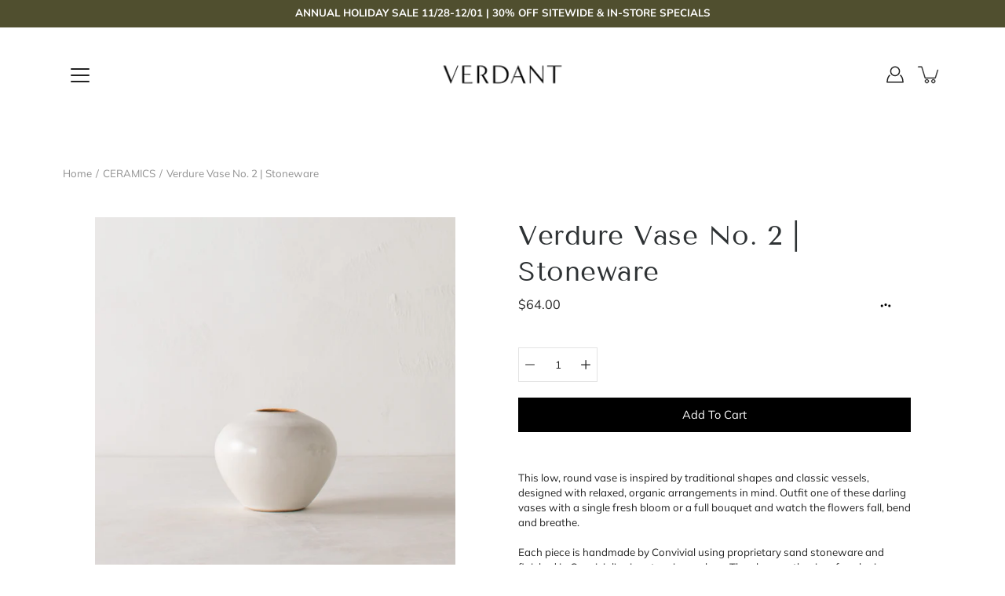

--- FILE ---
content_type: text/html; charset=utf-8
request_url: https://shopverdant.com/products/verdure-vase-no-2-stoneware
body_size: 30467
content:
<!DOCTYPE html>
<html class="no-js no-touch" lang="en">

<head>
<!-- Global site tag (gtag.js) - Google Analytics -->
<script async src="https://www.googletagmanager.com/gtag/js?id=G-YV3XSK75ZC"></script>
<script>
  window.dataLayer = window.dataLayer || [];
  function gtag(){dataLayer.push(arguments);}
  gtag('js', new Date());

  gtag('config', 'G-YV3XSK75ZC');
</script>


	<meta charset="utf-8">
	<meta http-equiv='X-UA-Compatible' content='IE=edge,chrome=1'>
	<meta name="viewport" content="width=device-width, height=device-height, initial-scale=1.0, minimum-scale=1.0">
	<link rel="canonical" href="https://shopverdant.com/products/verdure-vase-no-2-stoneware">
	<link rel="prefetch" as="document" href="https://shopverdant.com">
	<link rel="preload" as="style" href="//shopverdant.com/cdn/shop/t/14/assets/theme.css?v=109164531973251717391758651213">
	<link rel="preload" as="image" href="//shopverdant.com/cdn/shop/t/14/assets/loader.svg?v=29761675971112988911758651213">
	<link rel="preload" as="script" href="//shopverdant.com/cdn/shop/t/14/assets/lazysizes.min.js?v=111431644619468174291758651213">
	<link rel="preload" as="script" href="//shopverdant.com/cdn/shop/t/14/assets/shop.js?v=73880149268707138901758651213">

	<link rel="dns-prefetch" href="https://cdn.shopify.com">
	<link rel="dns-prefetch" href="https://v.shopify.com">
	<link rel="dns-prefetch" href="https://fonts.googleapis.com" crossorigin>
	<link rel="dns-prefetch" href="https://cdn.shopifycloud.com">
	<link rel="dns-prefetch" href="https://cdnjs.cloudflare.com">
	<link rel="dns-prefetch" href="https://www.google-analytics.com">
	<link rel="preconnect" href="https://fonts.shopifycdn.com" crossorigin>
	<link rel="preconnect" href="https://ajax.googleapis.com">
	<link rel="preconnect" href="https://customjs.s.asaplabs.io">
	<link rel="dns-prefetch" href="https://maps.googleapis.com">
	<link rel="dns-prefetch" href="https://maps.gstatic.com">
	<link rel="dns-prefetch" href="https://monorail-edge.shopifysvc.com"><link rel="dns-prefetch" href="https://productreviews.shopifycdn.com"><title>Handmade Verdure Vase No. 2 | Shop Verdant, Kansas City, M)</title><link rel="shortcut icon" href="//shopverdant.com/cdn/shop/files/Favicon_deepgreen_32x32.png?v=1630357003" type="image/png"><meta name="description" content="This low, round vase is inspired by traditional shapes and classic vessels, designed with relaxed, organic arrangements in mind. Outfit one of these darling vases with a single fresh bloom or a full bouquet and watch the flowers fall, bend and breathe. Each piece is handmade by Convivial using proprietary sand stoneware and finished in Convivial&#39;s signature ivory glaze. The glaze on the rim of each piece has been removed to allow the warmth of the sand clay to be highlighted."><!-- /snippets/social-meta-tags.liquid -->




<meta property="og:site_name" content="Verdant">
<meta property="og:url" content="https://shopverdant.com/products/verdure-vase-no-2-stoneware">
<meta property="og:title" content="Handmade Verdure Vase No. 2 | Shop Verdant, Kansas City, M)">
<meta property="og:type" content="product">
<meta property="og:description" content="This low, round vase is inspired by traditional shapes and classic vessels, designed with relaxed, organic arrangements in mind. Outfit one of these darling vases with a single fresh bloom or a full bouquet and watch the flowers fall, bend and breathe. Each piece is handmade by Convivial using proprietary sand stoneware and finished in Convivial&#39;s signature ivory glaze. The glaze on the rim of each piece has been removed to allow the warmth of the sand clay to be highlighted.">

  <meta property="og:price:amount" content="64.00">
  <meta property="og:price:currency" content="USD">

<meta property="og:image" content="http://shopverdant.com/cdn/shop/files/round-ceramic-vase-handmade-kansas-city-convivial-4_1200x1200.jpg?v=1758658367"><meta property="og:image" content="http://shopverdant.com/cdn/shop/files/ceramic-handmade-round-vase-kansas-city-convivial-3_1200x1200.jpg?v=1758658367"><meta property="og:image" content="http://shopverdant.com/cdn/shop/files/ceramic-handmade-small-round-vase-kansas-city-convivial-5_9b5a5bb0-b43a-4cc0-9555-fceb17cad23a_1200x1200.jpg?v=1758658367">
<meta property="og:image:secure_url" content="https://shopverdant.com/cdn/shop/files/round-ceramic-vase-handmade-kansas-city-convivial-4_1200x1200.jpg?v=1758658367"><meta property="og:image:secure_url" content="https://shopverdant.com/cdn/shop/files/ceramic-handmade-round-vase-kansas-city-convivial-3_1200x1200.jpg?v=1758658367"><meta property="og:image:secure_url" content="https://shopverdant.com/cdn/shop/files/ceramic-handmade-small-round-vase-kansas-city-convivial-5_9b5a5bb0-b43a-4cc0-9555-fceb17cad23a_1200x1200.jpg?v=1758658367">


<meta name="twitter:card" content="summary_large_image">
<meta name="twitter:title" content="Handmade Verdure Vase No. 2 | Shop Verdant, Kansas City, M)">
<meta name="twitter:description" content="This low, round vase is inspired by traditional shapes and classic vessels, designed with relaxed, organic arrangements in mind. Outfit one of these darling vases with a single fresh bloom or a full bouquet and watch the flowers fall, bend and breathe. Each piece is handmade by Convivial using proprietary sand stoneware and finished in Convivial&#39;s signature ivory glaze. The glaze on the rim of each piece has been removed to allow the warmth of the sand clay to be highlighted.">
<link rel="preload" as="font" href="//shopverdant.com/cdn/fonts/tenor_sans/tenorsans_n4.966071a72c28462a9256039d3e3dc5b0cf314f65.woff2" type="font/woff2" crossorigin>
<link rel="preload" as="font" href="//shopverdant.com/cdn/fonts/muli/muli_n4.e949947cfff05efcc994b2e2db40359a04fa9a92.woff2" type="font/woff2" crossorigin><link rel="preload" as="font" href="//shopverdant.com/cdn/fonts/muli/muli_i4.c0a1ea800bab5884ab82e4eb25a6bd25121bd08c.woff2" type="font/woff2" crossorigin><link rel="preload" as="font" href="//shopverdant.com/cdn/fonts/muli/muli_n5.42406f20a7ccca1e01311dc690905ffca2c49e4b.woff2" type="font/woff2" crossorigin><link rel="preload" as="font" href="//shopverdant.com/cdn/fonts/muli/muli_n7.c8c44d0404947d89610714223e630c4cbe005587.woff2" type="font/woff2" crossorigin><link rel="preload" as="font" href="//shopverdant.com/cdn/fonts/muli/muli_i7.34eedbf231efa20bd065d55f6f71485730632c7b.woff2" type="font/woff2" crossorigin><style data-shopify>
	:root {
		---color-background: #ffffff;
		---color-background-alpha-25: rgba(255, 255, 255, 0.25);
		---color-background-alpha-35: rgba(255, 255, 255, 0.35);
		---color-background-alpha-60: rgba(255, 255, 255, 0.6);
		---color-background-overlay: rgba(255, 255, 255, 0.9);
		---color-background-table-header: #808080;
		---color-heading: #2e3234;
		---color-text: #222222;
		---color-text-alpha-5: rgba(34, 34, 34, 0.05);
		---color-text-alpha-8: rgba(34, 34, 34, 0.08);
		---color-text-alpha-10: rgba(34, 34, 34, 0.1);
		---color-text-alpha-25: rgba(34, 34, 34, 0.25);
		---color-text-alpha-30: rgba(34, 34, 34, 0.3);
		---color-text-alpha-55: rgba(34, 34, 34, 0.55);
		---color-text-alpha-60: rgba(34, 34, 34, 0.6);
		---color-label: rgba(34, 34, 34, 0.8);
		---color-input-placeholder: rgba(34, 34, 34, 0.5);
		---color-cart-text: rgba(34, 34, 34, 0.6);
		---color-border: #e4e4e4;
		---color-border-dark: #8b8b8b;
		---color-error: #e35252;
		---color-badge-text: #fff;
		---color-badge-bg: #2e3234;
		---color-button-primary-bg: #ffffff;
		---color-button-primary-text: #000;
		---color-button-primary-border: #000;
		---color-button-secondary-bg: #000000;
		---color-button-secondary-text: #fff;
		---color-button-secondary-border: #000000;
		---color-button-alt-bg: transparent;
		---color-button-alt-text: #000;
		---color-button-alt-border: #000;
		---color-search-overlay: rgba(51, 51, 51, 0.5);

		---body-letter-spacing: 0px;
		---heading-letter-spacing: 0.5px;

		---body-font-family: Muli, sans-serif;
		---heading-font-family: "Tenor Sans", sans-serif;

		---body-font-weight: 400;
		---heading-font-weight: 400;

		---body-font-style: normal;
		---heading-font-style: normal;

		---body-font-weight-medium: 500;
		---body-font-weight-bold: 700;

		---heading-font-weight-bold: 700;

		---font-adjust-body: 0.95;
		---font-adjust-heading: 1.1;

		---image-size: cover;
		---image-aspect-ratio: 100%;
		---image-aspect-ratio-half: 50%;

		---icon-loader: url( "//shopverdant.com/cdn/shop/t/14/assets/loader.svg?v=29761675971112988911758651213" );
		---icon-check: url( "//shopverdant.com/cdn/shop/t/14/assets/icon-check.svg?2846" );
		---icon-zoom-in: url( "//shopverdant.com/cdn/shop/t/14/assets/icon-zoom-in.svg?v=66463440030260818311758651213" );
		---icon-zoom-out: url( "//shopverdant.com/cdn/shop/t/14/assets/icon-zoom-out.svg?v=19447117299412374421758651213" );

		--header-height: 120px;
		--header-initial-height: 120px;
		--collection-featured-block-height: none;

		
		--overlay-color: #000;
		--overlay-opacity: 0;
	}

	@font-face {
  font-family: "Tenor Sans";
  font-weight: 400;
  font-style: normal;
  font-display: swap;
  src: url("//shopverdant.com/cdn/fonts/tenor_sans/tenorsans_n4.966071a72c28462a9256039d3e3dc5b0cf314f65.woff2") format("woff2"),
       url("//shopverdant.com/cdn/fonts/tenor_sans/tenorsans_n4.2282841d948f9649ba5c3cad6ea46df268141820.woff") format("woff");
}

	@font-face {
  font-family: Muli;
  font-weight: 400;
  font-style: normal;
  font-display: swap;
  src: url("//shopverdant.com/cdn/fonts/muli/muli_n4.e949947cfff05efcc994b2e2db40359a04fa9a92.woff2") format("woff2"),
       url("//shopverdant.com/cdn/fonts/muli/muli_n4.35355e4a0c27c9bc94d9af3f9bcb586d8229277a.woff") format("woff");
}

@font-face {
  font-family: Muli;
  font-weight: 700;
  font-style: normal;
  font-display: swap;
  src: url("//shopverdant.com/cdn/fonts/muli/muli_n7.c8c44d0404947d89610714223e630c4cbe005587.woff2") format("woff2"),
       url("//shopverdant.com/cdn/fonts/muli/muli_n7.4cbcffea6175d46b4d67e9408244a5b38c2ac568.woff") format("woff");
}

@font-face {
  font-family: Muli;
  font-weight: 500;
  font-style: normal;
  font-display: swap;
  src: url("//shopverdant.com/cdn/fonts/muli/muli_n5.42406f20a7ccca1e01311dc690905ffca2c49e4b.woff2") format("woff2"),
       url("//shopverdant.com/cdn/fonts/muli/muli_n5.edc61b4ccf7201dbc1e6093959c796eeb8e38e67.woff") format("woff");
}

@font-face {
  font-family: Muli;
  font-weight: 400;
  font-style: italic;
  font-display: swap;
  src: url("//shopverdant.com/cdn/fonts/muli/muli_i4.c0a1ea800bab5884ab82e4eb25a6bd25121bd08c.woff2") format("woff2"),
       url("//shopverdant.com/cdn/fonts/muli/muli_i4.a6c39b1b31d876de7f99b3646461aa87120de6ed.woff") format("woff");
}

@font-face {
  font-family: Muli;
  font-weight: 700;
  font-style: italic;
  font-display: swap;
  src: url("//shopverdant.com/cdn/fonts/muli/muli_i7.34eedbf231efa20bd065d55f6f71485730632c7b.woff2") format("woff2"),
       url("//shopverdant.com/cdn/fonts/muli/muli_i7.2b4df846821493e68344d0b0212997d071bf38b7.woff") format("woff");
}

</style><link href="//shopverdant.com/cdn/shop/t/14/assets/theme.css?v=109164531973251717391758651213" rel="stylesheet" type="text/css" media="all" /><script type="text/javascript">
    if (window.MSInputMethodContext && document.documentMode) {
      var scripts = document.getElementsByTagName('script')[0];
      var polyfill = document.createElement("script");
      polyfill.defer = true;
      polyfill.src = "//shopverdant.com/cdn/shop/t/14/assets/ie11.js?v=144489047535103983231758651213";

      scripts.parentNode.insertBefore(polyfill, scripts);

      document.documentElement.classList.add('ie11');
    } else {
      document.documentElement.className = document.documentElement.className.replace('no-js', 'js');
    }

    window.theme = {
      info: {
        name: 'Modular'
      },
      version: '2.0.2',
      routes: {
        root_url: "\/",
        search_url: "\/search",
        product_recommendations_url: "\/recommendations\/products"
      },
      translations: {
        add_to_cart: "Add to Cart",
        load_more: "Load More",
        form_submit: "Add to Cart",
        form_submit_error: "Woops!",
        form_submit_error_details: "Sorry, looks like we don\u0026#39;t have enough of this product. Please try adding fewer items to your cart.",
        cart_title: "Shopping Cart",
        cart_empty: "Your cart is empty",
        cart_acceptance_error: "You must accept our terms and conditions.",
        continue_shopping: "Continue Shopping",
        on_sale: "Sale",
        unit_price_separator: "per",
        sold_out: "Sold out",
        unavailable: "Unavailable",
        results_products: "Products",
        results_pages: "Pages",
        results_articles: "Articles",
        no_results: "No results found",
        previous: "Previous",
        next: "Next",
        view_all: "View all"
      },
      icons: {
        arrow: '<svg aria-hidden="true" focusable="false" role="presentation" class="icon icon-arrow" viewBox="0 0 1024 1024"><path d="M926.553 256.428c25.96-23.409 62.316-19.611 83.605 7.033 20.439 25.582 18.251 61.132-6.623 83.562l-467.01 421.128c-22.547 20.331-56.39 19.789-78.311-1.237L19.143 345.786c-24.181-23.193-25.331-58.79-4.144-83.721 22.077-25.978 58.543-28.612 83.785-4.402l400.458 384.094 427.311-385.33z"/></svg>',
        arrowSlider: '<svg aria-hidden="true" focusable="false" role="presentation" class="icon icon-submit" viewBox="0 0 1024 1024"><path d="M1023.998 511.724v-6.44a4.818 4.818 0 00-1.605-3.215l-.005-.005c0-1.61-1.61-1.61-1.61-3.22s-1.61-1.61-1.61-3.22c-.89 0-1.61-.72-1.61-1.61L652.074 115.649c-6.058-5.789-14.286-9.354-23.346-9.354s-17.288 3.564-23.358 9.366l.013-.013c-6.101 5.61-9.909 13.631-9.909 22.541s3.81 16.931 9.888 22.52l.022.02 307.522 318.793H32.201C14.416 479.522 0 493.939 0 511.723s14.417 32.201 32.201 32.201h887.145L605.384 862.717a32.062 32.062 0 00-8.429 21.72c0 9.19 3.851 17.481 10.025 23.347l.014.013c5.61 6.101 13.631 9.909 22.541 9.909s16.931-3.81 22.52-9.888l.02-.022 363.874-370.315c0-1.61 0-1.61 1.61-3.22.89 0 1.61-.72 1.61-1.61 0-1.61 1.61-1.61 1.61-3.22h1.61v-3.22a4.81 4.81 0 001.608-3.203l.002-.017v-11.27z"/></svg>',
        arrowNavSlider: 'M0.0776563715,49.6974826 L0.0776563715,50.3266624 C0.0882978908,50.4524827 0.146435015,50.5626537 0.234305795,50.6407437 C0.234697028,50.7982538 0.39181593,50.7982538 0.39181593,50.9556075 C0.39181593,51.1129611 0.548934833,51.1127264 0.548934833,51.27008 C0.636101395,51.27008 0.706053735,51.3405018 0.706053735,51.4271989 L36.3981789,88.377449 C36.9898787,88.9427015 37.7935482,89.2908983 38.6778897,89.2908983 C39.5622313,89.2908983 40.3661354,88.9429363 40.9590089,88.3761189 C41.5534473,87.8297238 41.9253528,87.0464767 41.9253528,86.1759065 C41.9253528,85.3053363 41.5534473,84.5227934 40.9597131,83.9766331 L10.297036,52.0652206 L96.9330092,52.8421298 C98.6696895,52.8421298 100.077578,51.4342411 100.077578,49.6975608 C100.077578,47.9608805 98.6696895,46.5529919 96.9330092,46.5529919 L10.297036,46.5529919 L40.9578352,15.4206794 C41.4680804,14.8636428 41.7811445,14.1180323 41.7811445,13.299496 C41.7811445,12.4018526 41.4053267,11.5926276 40.8022812,11.0197852 C40.2533823,10.422843 39.4701352,10.0509375 38.599565,10.0509375 C37.7289948,10.0509375 36.9464519,10.422843 36.4002916,11.0165771 L36.3981007,11.018768 L0.863172638,47.1829542 C0.863172638,47.3400731 0.863172638,47.3400731 0.706053735,47.4974267 C0.618887173,47.4974267 0.548934833,47.5678485 0.548934833,47.6545456 C0.548934833,47.8116645 0.39181593,47.8116645 0.39181593,47.9690181 L0.234697028,47.9690181 L0.234697028,48.2834907 C0.146356768,48.3619719 0.0882196443,48.4723777 0.077578125,48.5964766 L0.077578125,49.6984215 L0.0776563715,49.6974826 Z',
        arrowLong: '<svg aria-hidden="true" focusable="false" role="presentation" class="icon icon-arrow-long" viewBox="0 0 1024 1024"><path d="M525.379 1020.065l114.69-110.279c7.645-7.353 7.645-18.379 0-25.732s-19.113-7.353-26.762 0l-82.194 77.195V18.379C531.113 7.35 523.468 0 512 0s-19.113 7.353-19.113 18.379v942.87l-82.194-79.033c-7.645-7.353-19.113-7.353-26.762 0-3.823 3.676-5.734 9.191-5.734 12.868s1.911 9.191 5.734 12.868l114.69 110.279c7.645 7.353 19.113 7.353 26.762 1.838z"/></svg>',
        check: '<svg aria-hidden="true" focusable="false" role="presentation" class="icon icon-check" viewBox="0 0 1317 1024"><path d="M1277.067 47.359c-42.785-42.731-112.096-42.731-154.88 0L424.495 745.781l-232.32-233.782c-43.178-40.234-110.463-39.047-152.195 2.685s-42.919 109.017-2.685 152.195L347.056 976.64c42.785 42.731 112.096 42.731 154.88 0l775.132-774.401c42.731-42.785 42.731-112.096 0-154.88z"/></svg>',
        close: '<svg aria-hidden="true" focusable="false" role="presentation" class="icon icon-close" viewBox="0 0 1024 1024"><path d="M446.174 512L13.632 79.458c-18.177-18.177-18.177-47.649 0-65.826s47.649-18.177 65.826 0L512 446.174 944.542 13.632c18.177-18.177 47.649-18.177 65.826 0s18.177 47.649 0 65.826L577.826 512l432.542 432.542c18.177 18.177 18.177 47.649 0 65.826s-47.649 18.177-65.826 0L512 577.826 79.458 1010.368c-18.177 18.177-47.649 18.177-65.826 0s-18.177-47.649 0-65.826L446.174 512z"/></svg>',
        plus: '<svg aria-hidden="true" focusable="false" role="presentation" class="icon icon-plus" viewBox="0 0 1024 1024"><path d="M465.066 465.067l.001-411.166c-.005-.407-.005-.407-.006-.805 0-29.324 23.796-53.095 53.149-53.095s53.149 23.771 53.149 53.095c-.001.365-.001.365-.004.524l-.009 411.446 398.754.001c.407-.005.407-.005.805-.006 29.324 0 53.095 23.796 53.095 53.149s-23.771 53.149-53.095 53.149c-.365-.001-.365-.001-.524-.004l-399.037-.009-.009 396.75a53.99 53.99 0 01.071 2.762c0 29.35-23.817 53.142-53.197 53.142-28.299 0-51.612-22.132-53.124-50.361l-.044-.832.583-.382-.586.017c-.02-.795-.02-.795-.024-1.59.011-1.42.011-1.42.05-1.933l.001-397.576-409.162-.009c-1.378.059-1.378.059-2.762.071-29.35 0-53.142-23.817-53.142-53.197 0-28.299 22.132-51.612 50.361-53.124l.832-.044.382.583-.017-.586c.795-.02.795-.02 1.59-.024 1.42.011 1.42.011 1.933.05l409.986.001z"/></svg>',
        minus: '<svg aria-hidden="true" focusable="false" role="presentation" class="icon icon-minus" viewBox="0 0 1024 1024"><path d="M51.573 459.468l-.017-.585c.795-.02.795-.02 1.59-.024 1.42.011 1.42.011 1.933.05l915.021.002c.407-.005.407-.005.805-.006 29.324 0 53.095 23.771 53.095 53.095s-23.771 53.095-53.095 53.095c-.365-.001-.365-.001-.524-.004l-914.477-.021c-1.378.059-1.378.059-2.762.071C23.792 565.141 0 541.348 0 511.999c0-28.271 22.132-51.558 50.361-53.069l.832-.044.382.582z"/></svg>',
        blank: "\/\/shopverdant.com\/cdn\/shop\/t\/14\/assets\/blank_1x1.gif?v=50849316544257392421758651213"
      },
      settings: {
        enableAcceptTerms: false,
        enableAjaxCart: true,
        enableColorSwatches: true,
        enablePaymentButton: true,
        enableVideoLooping: false,
        enableTextAnimations: false,
        enableGridItemsAnimations: false,
        enableSearch: true,
        enableYotpo: false,
        showProductDescription: true,
        showQuickView: true,
        showQuantity: true,
        showReviews: true,
        yotpoId: "",
        imageAspectRatio: 1,
        imageBackgroundSize: "cover",
        productBadgeStyle: "none",
        searchType: "product",
        productTitlePosition: "center"
      }
    };
    window.isTouch = false;
    window.moneyFormat = "${{amount}}";
    window.slate = window.slate || {};
    window.lazySizesConfig = {
      loadHidden: false,
      hFac: 0.5,
      expFactor: 2,
      preloadAfterLoad: true,
      customMedia: {
        '--phone': '(max-width: 640px)',
        '--tablet': '(min-width: 641px) and (max-width: 1023px)',
        '--lap': '(min-width: 1024px)'
      }
    }
  </script>
  <script src="//shopverdant.com/cdn/shop/t/14/assets/lazysizes.min.js?v=111431644619468174291758651213" async></script>
  <script src="//shopverdant.com/cdn/shop/t/14/assets/shop.js?v=73880149268707138901758651213" defer></script><script>window.performance && window.performance.mark && window.performance.mark('shopify.content_for_header.start');</script><meta name="facebook-domain-verification" content="9dkt0rrz6tod1khjkk8jmbtiyft7z5">
<meta name="facebook-domain-verification" content="xvzpvqulrpzv3zi4ai1mapl1qfp2ob">
<meta id="shopify-digital-wallet" name="shopify-digital-wallet" content="/59611447478/digital_wallets/dialog">
<meta name="shopify-checkout-api-token" content="75f10b5450cfe278d916e8934c32ae08">
<meta id="in-context-paypal-metadata" data-shop-id="59611447478" data-venmo-supported="false" data-environment="production" data-locale="en_US" data-paypal-v4="true" data-currency="USD">
<link rel="alternate" type="application/json+oembed" href="https://shopverdant.com/products/verdure-vase-no-2-stoneware.oembed">
<script async="async" src="/checkouts/internal/preloads.js?locale=en-US"></script>
<link rel="preconnect" href="https://shop.app" crossorigin="anonymous">
<script async="async" src="https://shop.app/checkouts/internal/preloads.js?locale=en-US&shop_id=59611447478" crossorigin="anonymous"></script>
<script id="apple-pay-shop-capabilities" type="application/json">{"shopId":59611447478,"countryCode":"US","currencyCode":"USD","merchantCapabilities":["supports3DS"],"merchantId":"gid:\/\/shopify\/Shop\/59611447478","merchantName":"Verdant","requiredBillingContactFields":["postalAddress","email","phone"],"requiredShippingContactFields":["postalAddress","email","phone"],"shippingType":"shipping","supportedNetworks":["visa","masterCard","amex","discover","elo","jcb"],"total":{"type":"pending","label":"Verdant","amount":"1.00"},"shopifyPaymentsEnabled":true,"supportsSubscriptions":true}</script>
<script id="shopify-features" type="application/json">{"accessToken":"75f10b5450cfe278d916e8934c32ae08","betas":["rich-media-storefront-analytics"],"domain":"shopverdant.com","predictiveSearch":true,"shopId":59611447478,"locale":"en"}</script>
<script>var Shopify = Shopify || {};
Shopify.shop = "shopverdant.myshopify.com";
Shopify.locale = "en";
Shopify.currency = {"active":"USD","rate":"1.0"};
Shopify.country = "US";
Shopify.theme = {"name":"Copy of MAIN WEBSITE - EVENTS 2025","id":153109299426,"schema_name":"Modular","schema_version":"2.0.2","theme_store_id":849,"role":"main"};
Shopify.theme.handle = "null";
Shopify.theme.style = {"id":null,"handle":null};
Shopify.cdnHost = "shopverdant.com/cdn";
Shopify.routes = Shopify.routes || {};
Shopify.routes.root = "/";</script>
<script type="module">!function(o){(o.Shopify=o.Shopify||{}).modules=!0}(window);</script>
<script>!function(o){function n(){var o=[];function n(){o.push(Array.prototype.slice.apply(arguments))}return n.q=o,n}var t=o.Shopify=o.Shopify||{};t.loadFeatures=n(),t.autoloadFeatures=n()}(window);</script>
<script>
  window.ShopifyPay = window.ShopifyPay || {};
  window.ShopifyPay.apiHost = "shop.app\/pay";
  window.ShopifyPay.redirectState = null;
</script>
<script id="shop-js-analytics" type="application/json">{"pageType":"product"}</script>
<script defer="defer" async type="module" src="//shopverdant.com/cdn/shopifycloud/shop-js/modules/v2/client.init-shop-cart-sync_D0dqhulL.en.esm.js"></script>
<script defer="defer" async type="module" src="//shopverdant.com/cdn/shopifycloud/shop-js/modules/v2/chunk.common_CpVO7qML.esm.js"></script>
<script type="module">
  await import("//shopverdant.com/cdn/shopifycloud/shop-js/modules/v2/client.init-shop-cart-sync_D0dqhulL.en.esm.js");
await import("//shopverdant.com/cdn/shopifycloud/shop-js/modules/v2/chunk.common_CpVO7qML.esm.js");

  window.Shopify.SignInWithShop?.initShopCartSync?.({"fedCMEnabled":true,"windoidEnabled":true});

</script>
<script defer="defer" async type="module" src="//shopverdant.com/cdn/shopifycloud/shop-js/modules/v2/client.payment-terms_BmrqWn8r.en.esm.js"></script>
<script defer="defer" async type="module" src="//shopverdant.com/cdn/shopifycloud/shop-js/modules/v2/chunk.common_CpVO7qML.esm.js"></script>
<script defer="defer" async type="module" src="//shopverdant.com/cdn/shopifycloud/shop-js/modules/v2/chunk.modal_DKF6x0Jh.esm.js"></script>
<script type="module">
  await import("//shopverdant.com/cdn/shopifycloud/shop-js/modules/v2/client.payment-terms_BmrqWn8r.en.esm.js");
await import("//shopverdant.com/cdn/shopifycloud/shop-js/modules/v2/chunk.common_CpVO7qML.esm.js");
await import("//shopverdant.com/cdn/shopifycloud/shop-js/modules/v2/chunk.modal_DKF6x0Jh.esm.js");

  
</script>
<script>
  window.Shopify = window.Shopify || {};
  if (!window.Shopify.featureAssets) window.Shopify.featureAssets = {};
  window.Shopify.featureAssets['shop-js'] = {"shop-cart-sync":["modules/v2/client.shop-cart-sync_D9bwt38V.en.esm.js","modules/v2/chunk.common_CpVO7qML.esm.js"],"init-fed-cm":["modules/v2/client.init-fed-cm_BJ8NPuHe.en.esm.js","modules/v2/chunk.common_CpVO7qML.esm.js"],"init-shop-email-lookup-coordinator":["modules/v2/client.init-shop-email-lookup-coordinator_pVrP2-kG.en.esm.js","modules/v2/chunk.common_CpVO7qML.esm.js"],"shop-cash-offers":["modules/v2/client.shop-cash-offers_CNh7FWN-.en.esm.js","modules/v2/chunk.common_CpVO7qML.esm.js","modules/v2/chunk.modal_DKF6x0Jh.esm.js"],"init-shop-cart-sync":["modules/v2/client.init-shop-cart-sync_D0dqhulL.en.esm.js","modules/v2/chunk.common_CpVO7qML.esm.js"],"init-windoid":["modules/v2/client.init-windoid_DaoAelzT.en.esm.js","modules/v2/chunk.common_CpVO7qML.esm.js"],"shop-toast-manager":["modules/v2/client.shop-toast-manager_1DND8Tac.en.esm.js","modules/v2/chunk.common_CpVO7qML.esm.js"],"pay-button":["modules/v2/client.pay-button_CFeQi1r6.en.esm.js","modules/v2/chunk.common_CpVO7qML.esm.js"],"shop-button":["modules/v2/client.shop-button_Ca94MDdQ.en.esm.js","modules/v2/chunk.common_CpVO7qML.esm.js"],"shop-login-button":["modules/v2/client.shop-login-button_DPYNfp1Z.en.esm.js","modules/v2/chunk.common_CpVO7qML.esm.js","modules/v2/chunk.modal_DKF6x0Jh.esm.js"],"avatar":["modules/v2/client.avatar_BTnouDA3.en.esm.js"],"shop-follow-button":["modules/v2/client.shop-follow-button_BMKh4nJE.en.esm.js","modules/v2/chunk.common_CpVO7qML.esm.js","modules/v2/chunk.modal_DKF6x0Jh.esm.js"],"init-customer-accounts-sign-up":["modules/v2/client.init-customer-accounts-sign-up_CJXi5kRN.en.esm.js","modules/v2/client.shop-login-button_DPYNfp1Z.en.esm.js","modules/v2/chunk.common_CpVO7qML.esm.js","modules/v2/chunk.modal_DKF6x0Jh.esm.js"],"init-shop-for-new-customer-accounts":["modules/v2/client.init-shop-for-new-customer-accounts_BoBxkgWu.en.esm.js","modules/v2/client.shop-login-button_DPYNfp1Z.en.esm.js","modules/v2/chunk.common_CpVO7qML.esm.js","modules/v2/chunk.modal_DKF6x0Jh.esm.js"],"init-customer-accounts":["modules/v2/client.init-customer-accounts_DCuDTzpR.en.esm.js","modules/v2/client.shop-login-button_DPYNfp1Z.en.esm.js","modules/v2/chunk.common_CpVO7qML.esm.js","modules/v2/chunk.modal_DKF6x0Jh.esm.js"],"checkout-modal":["modules/v2/client.checkout-modal_U_3e4VxF.en.esm.js","modules/v2/chunk.common_CpVO7qML.esm.js","modules/v2/chunk.modal_DKF6x0Jh.esm.js"],"lead-capture":["modules/v2/client.lead-capture_DEgn0Z8u.en.esm.js","modules/v2/chunk.common_CpVO7qML.esm.js","modules/v2/chunk.modal_DKF6x0Jh.esm.js"],"shop-login":["modules/v2/client.shop-login_CoM5QKZ_.en.esm.js","modules/v2/chunk.common_CpVO7qML.esm.js","modules/v2/chunk.modal_DKF6x0Jh.esm.js"],"payment-terms":["modules/v2/client.payment-terms_BmrqWn8r.en.esm.js","modules/v2/chunk.common_CpVO7qML.esm.js","modules/v2/chunk.modal_DKF6x0Jh.esm.js"]};
</script>
<script id="__st">var __st={"a":59611447478,"offset":-21600,"reqid":"a6286109-33d9-4661-a857-063df807bb9d-1764153538","pageurl":"shopverdant.com\/products\/verdure-vase-no-2-stoneware","u":"0577cd16dbaa","p":"product","rtyp":"product","rid":7732639564002};</script>
<script>window.ShopifyPaypalV4VisibilityTracking = true;</script>
<script id="captcha-bootstrap">!function(){'use strict';const t='contact',e='account',n='new_comment',o=[[t,t],['blogs',n],['comments',n],[t,'customer']],c=[[e,'customer_login'],[e,'guest_login'],[e,'recover_customer_password'],[e,'create_customer']],r=t=>t.map((([t,e])=>`form[action*='/${t}']:not([data-nocaptcha='true']) input[name='form_type'][value='${e}']`)).join(','),a=t=>()=>t?[...document.querySelectorAll(t)].map((t=>t.form)):[];function s(){const t=[...o],e=r(t);return a(e)}const i='password',u='form_key',d=['recaptcha-v3-token','g-recaptcha-response','h-captcha-response',i],f=()=>{try{return window.sessionStorage}catch{return}},m='__shopify_v',_=t=>t.elements[u];function p(t,e,n=!1){try{const o=window.sessionStorage,c=JSON.parse(o.getItem(e)),{data:r}=function(t){const{data:e,action:n}=t;return t[m]||n?{data:e,action:n}:{data:t,action:n}}(c);for(const[e,n]of Object.entries(r))t.elements[e]&&(t.elements[e].value=n);n&&o.removeItem(e)}catch(o){console.error('form repopulation failed',{error:o})}}const l='form_type',E='cptcha';function T(t){t.dataset[E]=!0}const w=window,h=w.document,L='Shopify',v='ce_forms',y='captcha';let A=!1;((t,e)=>{const n=(g='f06e6c50-85a8-45c8-87d0-21a2b65856fe',I='https://cdn.shopify.com/shopifycloud/storefront-forms-hcaptcha/ce_storefront_forms_captcha_hcaptcha.v1.5.2.iife.js',D={infoText:'Protected by hCaptcha',privacyText:'Privacy',termsText:'Terms'},(t,e,n)=>{const o=w[L][v],c=o.bindForm;if(c)return c(t,g,e,D).then(n);var r;o.q.push([[t,g,e,D],n]),r=I,A||(h.body.append(Object.assign(h.createElement('script'),{id:'captcha-provider',async:!0,src:r})),A=!0)});var g,I,D;w[L]=w[L]||{},w[L][v]=w[L][v]||{},w[L][v].q=[],w[L][y]=w[L][y]||{},w[L][y].protect=function(t,e){n(t,void 0,e),T(t)},Object.freeze(w[L][y]),function(t,e,n,w,h,L){const[v,y,A,g]=function(t,e,n){const i=e?o:[],u=t?c:[],d=[...i,...u],f=r(d),m=r(i),_=r(d.filter((([t,e])=>n.includes(e))));return[a(f),a(m),a(_),s()]}(w,h,L),I=t=>{const e=t.target;return e instanceof HTMLFormElement?e:e&&e.form},D=t=>v().includes(t);t.addEventListener('submit',(t=>{const e=I(t);if(!e)return;const n=D(e)&&!e.dataset.hcaptchaBound&&!e.dataset.recaptchaBound,o=_(e),c=g().includes(e)&&(!o||!o.value);(n||c)&&t.preventDefault(),c&&!n&&(function(t){try{if(!f())return;!function(t){const e=f();if(!e)return;const n=_(t);if(!n)return;const o=n.value;o&&e.removeItem(o)}(t);const e=Array.from(Array(32),(()=>Math.random().toString(36)[2])).join('');!function(t,e){_(t)||t.append(Object.assign(document.createElement('input'),{type:'hidden',name:u})),t.elements[u].value=e}(t,e),function(t,e){const n=f();if(!n)return;const o=[...t.querySelectorAll(`input[type='${i}']`)].map((({name:t})=>t)),c=[...d,...o],r={};for(const[a,s]of new FormData(t).entries())c.includes(a)||(r[a]=s);n.setItem(e,JSON.stringify({[m]:1,action:t.action,data:r}))}(t,e)}catch(e){console.error('failed to persist form',e)}}(e),e.submit())}));const S=(t,e)=>{t&&!t.dataset[E]&&(n(t,e.some((e=>e===t))),T(t))};for(const o of['focusin','change'])t.addEventListener(o,(t=>{const e=I(t);D(e)&&S(e,y())}));const B=e.get('form_key'),M=e.get(l),P=B&&M;t.addEventListener('DOMContentLoaded',(()=>{const t=y();if(P)for(const e of t)e.elements[l].value===M&&p(e,B);[...new Set([...A(),...v().filter((t=>'true'===t.dataset.shopifyCaptcha))])].forEach((e=>S(e,t)))}))}(h,new URLSearchParams(w.location.search),n,t,e,['guest_login'])})(!0,!0)}();</script>
<script integrity="sha256-52AcMU7V7pcBOXWImdc/TAGTFKeNjmkeM1Pvks/DTgc=" data-source-attribution="shopify.loadfeatures" defer="defer" src="//shopverdant.com/cdn/shopifycloud/storefront/assets/storefront/load_feature-81c60534.js" crossorigin="anonymous"></script>
<script crossorigin="anonymous" defer="defer" src="//shopverdant.com/cdn/shopifycloud/storefront/assets/shopify_pay/storefront-65b4c6d7.js?v=20250812"></script>
<script data-source-attribution="shopify.dynamic_checkout.dynamic.init">var Shopify=Shopify||{};Shopify.PaymentButton=Shopify.PaymentButton||{isStorefrontPortableWallets:!0,init:function(){window.Shopify.PaymentButton.init=function(){};var t=document.createElement("script");t.src="https://shopverdant.com/cdn/shopifycloud/portable-wallets/latest/portable-wallets.en.js",t.type="module",document.head.appendChild(t)}};
</script>
<script data-source-attribution="shopify.dynamic_checkout.buyer_consent">
  function portableWalletsHideBuyerConsent(e){var t=document.getElementById("shopify-buyer-consent"),n=document.getElementById("shopify-subscription-policy-button");t&&n&&(t.classList.add("hidden"),t.setAttribute("aria-hidden","true"),n.removeEventListener("click",e))}function portableWalletsShowBuyerConsent(e){var t=document.getElementById("shopify-buyer-consent"),n=document.getElementById("shopify-subscription-policy-button");t&&n&&(t.classList.remove("hidden"),t.removeAttribute("aria-hidden"),n.addEventListener("click",e))}window.Shopify?.PaymentButton&&(window.Shopify.PaymentButton.hideBuyerConsent=portableWalletsHideBuyerConsent,window.Shopify.PaymentButton.showBuyerConsent=portableWalletsShowBuyerConsent);
</script>
<script>
  function portableWalletsCleanup(e){e&&e.src&&console.error("Failed to load portable wallets script "+e.src);var t=document.querySelectorAll("shopify-accelerated-checkout .shopify-payment-button__skeleton, shopify-accelerated-checkout-cart .wallet-cart-button__skeleton"),e=document.getElementById("shopify-buyer-consent");for(let e=0;e<t.length;e++)t[e].remove();e&&e.remove()}function portableWalletsNotLoadedAsModule(e){e instanceof ErrorEvent&&"string"==typeof e.message&&e.message.includes("import.meta")&&"string"==typeof e.filename&&e.filename.includes("portable-wallets")&&(window.removeEventListener("error",portableWalletsNotLoadedAsModule),window.Shopify.PaymentButton.failedToLoad=e,"loading"===document.readyState?document.addEventListener("DOMContentLoaded",window.Shopify.PaymentButton.init):window.Shopify.PaymentButton.init())}window.addEventListener("error",portableWalletsNotLoadedAsModule);
</script>

<script type="module" src="https://shopverdant.com/cdn/shopifycloud/portable-wallets/latest/portable-wallets.en.js" onError="portableWalletsCleanup(this)" crossorigin="anonymous"></script>
<script nomodule>
  document.addEventListener("DOMContentLoaded", portableWalletsCleanup);
</script>

<link id="shopify-accelerated-checkout-styles" rel="stylesheet" media="screen" href="https://shopverdant.com/cdn/shopifycloud/portable-wallets/latest/accelerated-checkout-backwards-compat.css" crossorigin="anonymous">
<style id="shopify-accelerated-checkout-cart">
        #shopify-buyer-consent {
  margin-top: 1em;
  display: inline-block;
  width: 100%;
}

#shopify-buyer-consent.hidden {
  display: none;
}

#shopify-subscription-policy-button {
  background: none;
  border: none;
  padding: 0;
  text-decoration: underline;
  font-size: inherit;
  cursor: pointer;
}

#shopify-subscription-policy-button::before {
  box-shadow: none;
}

      </style>

<script>window.performance && window.performance.mark && window.performance.mark('shopify.content_for_header.end');</script>
<!-- BEGIN app block: shopify://apps/zapiet-pickup-delivery/blocks/app-embed/5599aff0-8af1-473a-a372-ecd72a32b4d5 -->









    <style>#storePickupApp {
}</style>




<script type="text/javascript">
    var zapietTranslations = {};

    window.ZapietMethods = {"shipping":{"active":true,"enabled":true,"name":"Shipping","sort":1,"status":{"condition":"price","operator":"morethan","value":0,"enabled":true,"product_conditions":{"enabled":true,"value":"Flowers","enable":false,"property":"type","hide_button":true}},"button":{"type":"default","default":null,"hover":"","active":null}},"delivery":{"active":false,"enabled":true,"name":"Delivery","sort":2,"status":{"condition":"price","operator":"morethan","value":4000,"enabled":true,"product_conditions":{"enabled":true,"value":"Shipping Only","enable":false,"property":"tags","hide_button":false}},"button":{"type":"default","default":null,"hover":"","active":null}},"pickup":{"active":false,"enabled":true,"name":"Pickup","sort":3,"status":{"condition":"price","operator":"morethan","value":0,"enabled":true,"product_conditions":{"enabled":false,"value":"Delivery Only,Shipping Only","enable":false,"property":"tags","hide_button":false}},"button":{"type":"default","default":null,"hover":"","active":null}}}
    window.ZapietEvent = {
        listen: function(eventKey, callback) {
            if (!this.listeners) {
                this.listeners = [];
            }
            this.listeners.push({
                eventKey: eventKey,
                callback: callback
            });
        },
    };

    

    
        
        var language_settings = {"enable_app":true,"enable_geo_search_for_pickups":false,"pickup_region_filter_enabled":false,"pickup_region_filter_field":null,"currency":"USD","weight_format":"lb","pickup.enable_map":false,"delivery_validation_method":"exact_postcode_matching","base_country_name":"United States","base_country_code":"US","method_display_style":"default","default_method_display_style":"classic","date_format":"l, F j, Y","time_format":"h:i A","week_day_start":"Sun","pickup_address_format":"<span class=\"name\"><strong>{{company_name}}</strong></span><span class=\"address\">{{address_line_1}}<br />{{city}}, {{postal_code}}</span><span class=\"distance\">{{distance}}</span>{{more_information}}","rates_enabled":true,"payment_customization_enabled":false,"distance_format":"mi","enable_delivery_address_autocompletion":false,"enable_delivery_current_location":false,"enable_pickup_address_autocompletion":false,"pickup_date_picker_enabled":true,"pickup_time_picker_enabled":true,"delivery_note_enabled":true,"delivery_note_required":true,"delivery_date_picker_enabled":true,"delivery_time_picker_enabled":true,"shipping.date_picker_enabled":false,"delivery_validate_cart":false,"pickup_validate_cart":false,"gmak":"","enable_checkout_locale":true,"enable_checkout_url":true,"disable_widget_for_digital_items":false,"disable_widget_for_product_handles":"gift-card","colors":{"widget_active_background_color":null,"widget_active_border_color":null,"widget_active_icon_color":null,"widget_active_text_color":null,"widget_inactive_background_color":null,"widget_inactive_border_color":null,"widget_inactive_icon_color":null,"widget_inactive_text_color":null},"delivery_validator":{"enabled":false,"show_on_page_load":true,"sticky":true},"checkout":{"delivery":{"discount_code":null,"prepopulate_shipping_address":true,"preselect_first_available_time":true},"pickup":{"discount_code":null,"prepopulate_shipping_address":true,"customer_phone_required":false,"preselect_first_location":true,"preselect_first_available_time":true},"shipping":{"discount_code":null}},"day_name_attribute_enabled":false,"methods":{"shipping":{"active":true,"enabled":true,"name":"Shipping","sort":1,"status":{"condition":"price","operator":"morethan","value":0,"enabled":true,"product_conditions":{"enabled":true,"value":"Flowers","enable":false,"property":"type","hide_button":true}},"button":{"type":"default","default":null,"hover":"","active":null}},"delivery":{"active":false,"enabled":true,"name":"Delivery","sort":2,"status":{"condition":"price","operator":"morethan","value":4000,"enabled":true,"product_conditions":{"enabled":true,"value":"Shipping Only","enable":false,"property":"tags","hide_button":false}},"button":{"type":"default","default":null,"hover":"","active":null}},"pickup":{"active":false,"enabled":true,"name":"Pickup","sort":3,"status":{"condition":"price","operator":"morethan","value":0,"enabled":true,"product_conditions":{"enabled":false,"value":"Delivery Only,Shipping Only","enable":false,"property":"tags","hide_button":false}},"button":{"type":"default","default":null,"hover":"","active":null}}},"translations":{"methods":{"shipping":"Shipping","pickup":"Pickups","delivery":"Delivery"},"calendar":{"january":"January","february":"February","march":"March","april":"April","may":"May","june":"June","july":"July","august":"August","september":"September","october":"October","november":"November","december":"December","sunday":"Sun","monday":"Mon","tuesday":"Tue","wednesday":"Wed","thursday":"Thu","friday":"Fri","saturday":"Sat","today":"","close":"","labelMonthNext":"Next month","labelMonthPrev":"Previous month","labelMonthSelect":"Select a month","labelYearSelect":"Select a year","and":"and","between":"between"},"pickup":{"checkout_button":"Checkout","location_label":"Choose a location.","could_not_find_location":"Sorry, we could not find your location.","datepicker_label":"Choose a date and time.","datepicker_placeholder":"Choose a date and time.","date_time_output":"{{DATE}} at {{TIME}}","location_placeholder":"Enter your postal code ...","filter_by_region_placeholder":"Filter by state/province","heading":"Store Pickup","note":"","max_order_total":"Maximum order value for pickup is $0.00","max_order_weight":"Maximum order weight for pickup is {{ weight }}","min_order_total":"Minimum order value for pickup is $0.00","min_order_weight":"Minimum order weight for pickup is {{ weight }}","more_information":"More information","no_date_time_selected":"Please select a date & time.","no_locations_found":"Sorry, pickup is not available for your selected items.","no_locations_region":"Sorry, pickup is not available in your region.","cart_eligibility_error":"Sorry, pickup is not available for your selected items.","method_not_available":"Not available","opening_hours":"Opening hours","locations_found":"Please select a pickup location:","preselect_first_available_time":"Select a time","dates_not_available":"Sorry, your selected items are not currently available for pickup.","checkout_error":"Please select a date and time for pickup.","location_error":"Please select a pickup location.","pickup_note_label":"Please enter pickup instructions (optional)","pickup_note_label_required":"Please enter pickup instructions (required)","pickup_note_error":"Please enter pickup instructions"},"delivery":{"checkout_button":"Checkout","could_not_find_location":"Sorry, we could not find your location.","datepicker_label":"Choose a date and time.","datepicker_placeholder":"Choose a date and time.","date_time_output":"{{DATE}} between {{SLOT_START_TIME}} and {{SLOT_END_TIME}}","delivery_note_label":"Please enter your notecard message and any necessary delivery instructions (optional)","delivery_validator_button_label":"Go","delivery_validator_eligible_button_label":"Continue shopping","delivery_validator_eligible_button_link":"#","delivery_validator_eligible_content":"To start shopping just click the button below","delivery_validator_eligible_heading":"Great, we deliver to your area!","delivery_validator_error_button_label":"Continue shopping","delivery_validator_error_button_link":"#","delivery_validator_error_content":"Sorry, it looks like we have encountered an unexpected error. Please try again.","delivery_validator_error_heading":"An error occured","delivery_validator_not_eligible_button_label":"Continue shopping","delivery_validator_not_eligible_button_link":"#","delivery_validator_not_eligible_content":"You are more then welcome to continue browsing our store","delivery_validator_not_eligible_heading":"Sorry, we do not deliver to your area","delivery_validator_placeholder":"Enter your postal code ...","delivery_validator_prelude":"Do we deliver?","available":"Great! You are eligible for delivery.","heading":"Local Delivery","note":"Enter your postal code to check if you are eligible for local delivery:","max_order_total":"Maximum order value for delivery is $40.00","max_order_weight":"Maximum order weight for delivery is {{ weight }}","min_order_total":"Minimum order value for delivery is $40.00","min_order_weight":"Minimum order weight for delivery is {{ weight }}","delivery_note_error":"Please enter delivery instructions","no_date_time_selected":"Please select a date & time for delivery.","cart_eligibility_error":"Sorry, delivery is not available for your selected items.","method_not_available":"Not available","delivery_note_label_required":"Please enter your notecard message and any necessary delivery instructions (required)","location_placeholder":"Enter your postal code ...","preselect_first_available_time":"Select a time","not_available":"Sorry, delivery is not available in your area.","dates_not_available":"Sorry, your selected items are not currently available for delivery.","checkout_error":"Please enter a valid zipcode and select your preferred date and time for delivery."},"shipping":{"checkout_button":"Checkout","datepicker_placeholder":"Choose a date.","heading":"Shipping","note":"Please click the checkout button to continue.","max_order_total":"Maximum order value for shipping is $0.00","max_order_weight":"Maximum order weight for shipping is {{ weight }}","min_order_total":"Minimum order value for shipping is $0.00","min_order_weight":"Minimum order weight for shipping is {{ weight }}","cart_eligibility_error":"Sorry, shipping is not available for your selected items.","method_not_available":"Not available","checkout_error":"Select the date when your products will be shipped."},"widget":{"zapiet_id_error":"There was a problem adding the Zapiet ID to your cart","attributes_error":"There was a problem adding the attributes to your cart","no_checkout_method_error":"Please select a delivery option","no_delivery_options_available":"No delivery options are available for your products","daily_limits_modal_title":"Some items in your cart are unavailable for the selected date.","daily_limits_modal_description":"Select a different date or adjust your cart.","daily_limits_modal_close_button":"Review products","daily_limits_modal_change_date_button":"Change date","daily_limits_modal_out_of_stock_label":"Out of stock","daily_limits_modal_only_left_label":"Only {{ quantity }} left","sms_consent":"I would like to receive SMS notifications about my order updates."},"order_status":{"pickup_details_heading":"Pickup details","pickup_details_text":"Your order will be ready for collection at our {{ Pickup-Location-Company }} location{% if Pickup-Date %} on {{ Pickup-Date | date: \"%A, %d %B\" }}{% if Pickup-Time %} at {{ Pickup-Time }}{% endif %}{% endif %}","delivery_details_heading":"Delivery details","delivery_details_text":"Your order will be delivered locally by our team{% if Delivery-Date %} on the {{ Delivery-Date | date: \"%A, %d %B\" }}{% if Delivery-Time %} between {{ Delivery-Time }}{% endif %}{% endif %}","shipping_details_heading":"Shipping details","shipping_details_text":"Your order will arrive soon{% if Shipping-Date %} on the {{ Shipping-Date | date: \"%A, %d %B\" }}{% endif %}"},"product_widget":{"title":"Delivery and pickup options:","pickup_at":"Pickup at {{ location }}","ready_for_collection":"Ready for collection from","on":"on","view_all_stores":"View all stores","pickup_not_available_item":"Pickup not available for this item","delivery_not_available_location":"Delivery not available for {{ postal_code }}","delivered_by":"Delivered by {{ date }}","delivered_today":"Delivered today","change":"Change","tomorrow":"tomorrow","today":"today","delivery_to":"Delivery to {{ postal_code }}","showing_options_for":"Showing options for {{ postal_code }}","modal_heading":"Select a store for pickup","modal_subheading":"Showing stores near {{ postal_code }}","show_opening_hours":"Show opening hours","hide_opening_hours":"Hide opening hours","closed":"Closed","input_placeholder":"Enter your postal code","input_button":"Check","input_error":"Add a postal code to check available delivery and pickup options.","pickup_available":"Pickup available","not_available":"Not available","select":"Select","selected":"Selected","find_a_store":"Find a store"},"shipping_language_code":"en","delivery_language_code":"en-AU","pickup_language_code":"en-CA"},"default_language":"en","region":"us-2","api_region":"api-us","enable_zapiet_id_all_items":false,"widget_restore_state_on_load":false,"draft_orders_enabled":false,"preselect_checkout_method":true,"widget_show_could_not_locate_div_error":true,"checkout_extension_enabled":false,"show_pickup_consent_checkbox":false,"show_delivery_consent_checkbox":false,"subscription_paused":false,"pickup_note_enabled":false,"pickup_note_required":false,"shipping_note_enabled":false,"shipping_note_required":false};
        zapietTranslations["en"] = language_settings.translations;
    

    function initializeZapietApp() {
        var products = [];

        

        window.ZapietCachedSettings = {
            cached_config: {"enable_app":true,"enable_geo_search_for_pickups":false,"pickup_region_filter_enabled":false,"pickup_region_filter_field":null,"currency":"USD","weight_format":"lb","pickup.enable_map":false,"delivery_validation_method":"exact_postcode_matching","base_country_name":"United States","base_country_code":"US","method_display_style":"default","default_method_display_style":"classic","date_format":"l, F j, Y","time_format":"h:i A","week_day_start":"Sun","pickup_address_format":"<span class=\"name\"><strong>{{company_name}}</strong></span><span class=\"address\">{{address_line_1}}<br />{{city}}, {{postal_code}}</span><span class=\"distance\">{{distance}}</span>{{more_information}}","rates_enabled":true,"payment_customization_enabled":false,"distance_format":"mi","enable_delivery_address_autocompletion":false,"enable_delivery_current_location":false,"enable_pickup_address_autocompletion":false,"pickup_date_picker_enabled":true,"pickup_time_picker_enabled":true,"delivery_note_enabled":true,"delivery_note_required":true,"delivery_date_picker_enabled":true,"delivery_time_picker_enabled":true,"shipping.date_picker_enabled":false,"delivery_validate_cart":false,"pickup_validate_cart":false,"gmak":"","enable_checkout_locale":true,"enable_checkout_url":true,"disable_widget_for_digital_items":false,"disable_widget_for_product_handles":"gift-card","colors":{"widget_active_background_color":null,"widget_active_border_color":null,"widget_active_icon_color":null,"widget_active_text_color":null,"widget_inactive_background_color":null,"widget_inactive_border_color":null,"widget_inactive_icon_color":null,"widget_inactive_text_color":null},"delivery_validator":{"enabled":false,"show_on_page_load":true,"sticky":true},"checkout":{"delivery":{"discount_code":null,"prepopulate_shipping_address":true,"preselect_first_available_time":true},"pickup":{"discount_code":null,"prepopulate_shipping_address":true,"customer_phone_required":false,"preselect_first_location":true,"preselect_first_available_time":true},"shipping":{"discount_code":null}},"day_name_attribute_enabled":false,"methods":{"shipping":{"active":true,"enabled":true,"name":"Shipping","sort":1,"status":{"condition":"price","operator":"morethan","value":0,"enabled":true,"product_conditions":{"enabled":true,"value":"Flowers","enable":false,"property":"type","hide_button":true}},"button":{"type":"default","default":null,"hover":"","active":null}},"delivery":{"active":false,"enabled":true,"name":"Delivery","sort":2,"status":{"condition":"price","operator":"morethan","value":4000,"enabled":true,"product_conditions":{"enabled":true,"value":"Shipping Only","enable":false,"property":"tags","hide_button":false}},"button":{"type":"default","default":null,"hover":"","active":null}},"pickup":{"active":false,"enabled":true,"name":"Pickup","sort":3,"status":{"condition":"price","operator":"morethan","value":0,"enabled":true,"product_conditions":{"enabled":false,"value":"Delivery Only,Shipping Only","enable":false,"property":"tags","hide_button":false}},"button":{"type":"default","default":null,"hover":"","active":null}}},"translations":{"methods":{"shipping":"Shipping","pickup":"Pickups","delivery":"Delivery"},"calendar":{"january":"January","february":"February","march":"March","april":"April","may":"May","june":"June","july":"July","august":"August","september":"September","october":"October","november":"November","december":"December","sunday":"Sun","monday":"Mon","tuesday":"Tue","wednesday":"Wed","thursday":"Thu","friday":"Fri","saturday":"Sat","today":"","close":"","labelMonthNext":"Next month","labelMonthPrev":"Previous month","labelMonthSelect":"Select a month","labelYearSelect":"Select a year","and":"and","between":"between"},"pickup":{"checkout_button":"Checkout","location_label":"Choose a location.","could_not_find_location":"Sorry, we could not find your location.","datepicker_label":"Choose a date and time.","datepicker_placeholder":"Choose a date and time.","date_time_output":"{{DATE}} at {{TIME}}","location_placeholder":"Enter your postal code ...","filter_by_region_placeholder":"Filter by state/province","heading":"Store Pickup","note":"","max_order_total":"Maximum order value for pickup is $0.00","max_order_weight":"Maximum order weight for pickup is {{ weight }}","min_order_total":"Minimum order value for pickup is $0.00","min_order_weight":"Minimum order weight for pickup is {{ weight }}","more_information":"More information","no_date_time_selected":"Please select a date & time.","no_locations_found":"Sorry, pickup is not available for your selected items.","no_locations_region":"Sorry, pickup is not available in your region.","cart_eligibility_error":"Sorry, pickup is not available for your selected items.","method_not_available":"Not available","opening_hours":"Opening hours","locations_found":"Please select a pickup location:","preselect_first_available_time":"Select a time","dates_not_available":"Sorry, your selected items are not currently available for pickup.","checkout_error":"Please select a date and time for pickup.","location_error":"Please select a pickup location.","pickup_note_label":"Please enter pickup instructions (optional)","pickup_note_label_required":"Please enter pickup instructions (required)","pickup_note_error":"Please enter pickup instructions"},"delivery":{"checkout_button":"Checkout","could_not_find_location":"Sorry, we could not find your location.","datepicker_label":"Choose a date and time.","datepicker_placeholder":"Choose a date and time.","date_time_output":"{{DATE}} between {{SLOT_START_TIME}} and {{SLOT_END_TIME}}","delivery_note_label":"Please enter your notecard message and any necessary delivery instructions (optional)","delivery_validator_button_label":"Go","delivery_validator_eligible_button_label":"Continue shopping","delivery_validator_eligible_button_link":"#","delivery_validator_eligible_content":"To start shopping just click the button below","delivery_validator_eligible_heading":"Great, we deliver to your area!","delivery_validator_error_button_label":"Continue shopping","delivery_validator_error_button_link":"#","delivery_validator_error_content":"Sorry, it looks like we have encountered an unexpected error. Please try again.","delivery_validator_error_heading":"An error occured","delivery_validator_not_eligible_button_label":"Continue shopping","delivery_validator_not_eligible_button_link":"#","delivery_validator_not_eligible_content":"You are more then welcome to continue browsing our store","delivery_validator_not_eligible_heading":"Sorry, we do not deliver to your area","delivery_validator_placeholder":"Enter your postal code ...","delivery_validator_prelude":"Do we deliver?","available":"Great! You are eligible for delivery.","heading":"Local Delivery","note":"Enter your postal code to check if you are eligible for local delivery:","max_order_total":"Maximum order value for delivery is $40.00","max_order_weight":"Maximum order weight for delivery is {{ weight }}","min_order_total":"Minimum order value for delivery is $40.00","min_order_weight":"Minimum order weight for delivery is {{ weight }}","delivery_note_error":"Please enter delivery instructions","no_date_time_selected":"Please select a date & time for delivery.","cart_eligibility_error":"Sorry, delivery is not available for your selected items.","method_not_available":"Not available","delivery_note_label_required":"Please enter your notecard message and any necessary delivery instructions (required)","location_placeholder":"Enter your postal code ...","preselect_first_available_time":"Select a time","not_available":"Sorry, delivery is not available in your area.","dates_not_available":"Sorry, your selected items are not currently available for delivery.","checkout_error":"Please enter a valid zipcode and select your preferred date and time for delivery."},"shipping":{"checkout_button":"Checkout","datepicker_placeholder":"Choose a date.","heading":"Shipping","note":"Please click the checkout button to continue.","max_order_total":"Maximum order value for shipping is $0.00","max_order_weight":"Maximum order weight for shipping is {{ weight }}","min_order_total":"Minimum order value for shipping is $0.00","min_order_weight":"Minimum order weight for shipping is {{ weight }}","cart_eligibility_error":"Sorry, shipping is not available for your selected items.","method_not_available":"Not available","checkout_error":"Select the date when your products will be shipped."},"widget":{"zapiet_id_error":"There was a problem adding the Zapiet ID to your cart","attributes_error":"There was a problem adding the attributes to your cart","no_checkout_method_error":"Please select a delivery option","no_delivery_options_available":"No delivery options are available for your products","daily_limits_modal_title":"Some items in your cart are unavailable for the selected date.","daily_limits_modal_description":"Select a different date or adjust your cart.","daily_limits_modal_close_button":"Review products","daily_limits_modal_change_date_button":"Change date","daily_limits_modal_out_of_stock_label":"Out of stock","daily_limits_modal_only_left_label":"Only {{ quantity }} left","sms_consent":"I would like to receive SMS notifications about my order updates."},"order_status":{"pickup_details_heading":"Pickup details","pickup_details_text":"Your order will be ready for collection at our {{ Pickup-Location-Company }} location{% if Pickup-Date %} on {{ Pickup-Date | date: \"%A, %d %B\" }}{% if Pickup-Time %} at {{ Pickup-Time }}{% endif %}{% endif %}","delivery_details_heading":"Delivery details","delivery_details_text":"Your order will be delivered locally by our team{% if Delivery-Date %} on the {{ Delivery-Date | date: \"%A, %d %B\" }}{% if Delivery-Time %} between {{ Delivery-Time }}{% endif %}{% endif %}","shipping_details_heading":"Shipping details","shipping_details_text":"Your order will arrive soon{% if Shipping-Date %} on the {{ Shipping-Date | date: \"%A, %d %B\" }}{% endif %}"},"product_widget":{"title":"Delivery and pickup options:","pickup_at":"Pickup at {{ location }}","ready_for_collection":"Ready for collection from","on":"on","view_all_stores":"View all stores","pickup_not_available_item":"Pickup not available for this item","delivery_not_available_location":"Delivery not available for {{ postal_code }}","delivered_by":"Delivered by {{ date }}","delivered_today":"Delivered today","change":"Change","tomorrow":"tomorrow","today":"today","delivery_to":"Delivery to {{ postal_code }}","showing_options_for":"Showing options for {{ postal_code }}","modal_heading":"Select a store for pickup","modal_subheading":"Showing stores near {{ postal_code }}","show_opening_hours":"Show opening hours","hide_opening_hours":"Hide opening hours","closed":"Closed","input_placeholder":"Enter your postal code","input_button":"Check","input_error":"Add a postal code to check available delivery and pickup options.","pickup_available":"Pickup available","not_available":"Not available","select":"Select","selected":"Selected","find_a_store":"Find a store"},"shipping_language_code":"en","delivery_language_code":"en-AU","pickup_language_code":"en-CA"},"default_language":"en","region":"us-2","api_region":"api-us","enable_zapiet_id_all_items":false,"widget_restore_state_on_load":false,"draft_orders_enabled":false,"preselect_checkout_method":true,"widget_show_could_not_locate_div_error":true,"checkout_extension_enabled":false,"show_pickup_consent_checkbox":false,"show_delivery_consent_checkbox":false,"subscription_paused":false,"pickup_note_enabled":false,"pickup_note_required":false,"shipping_note_enabled":false,"shipping_note_required":false},
            shop_identifier: 'shopverdant.myshopify.com',
            language_code: 'en',
            checkout_url: '/cart',
            products: products,
            translations: zapietTranslations,
            customer: {
                first_name: '',
                last_name: '',
                company: '',
                address1: '',
                address2: '',
                city: '',
                province: '',
                country: '',
                zip: '',
                phone: '',
                tags: null
            }
        }

        window.Zapiet.start(window.ZapietCachedSettings, true);

        
            window.ZapietEvent.listen('widget_loaded', function() {
                // Custom JavaScript
            });
        
    }

    function loadZapietStyles(href) {
        var ss = document.createElement("link");
        ss.type = "text/css";
        ss.rel = "stylesheet";
        ss.media = "all";
        ss.href = href;
        document.getElementsByTagName("head")[0].appendChild(ss);
    }

    
        loadZapietStyles("https://cdn.shopify.com/extensions/019abb7f-5624-70e9-a1a5-2251403b527f/zapiet-pickup-delivery-1019/assets/storepickup.css");
        var zapietLoadScripts = {
            storepickup: true,
            pickup: true,
            delivery: true,
            shipping: true,
            pickup_map: false,
            pickup_map_context: false,
            validator: false
        };

        function zapietScriptLoaded(key) {
            zapietLoadScripts[key] = false;
            if (!Object.values(zapietLoadScripts).includes(true)) {
                initializeZapietApp();
            }
        }
    
</script>




    <script src="https://cdn.shopify.com/extensions/019abb7f-5624-70e9-a1a5-2251403b527f/zapiet-pickup-delivery-1019/assets/storepickup.js" onload="zapietScriptLoaded('storepickup')" defer></script>

    

    
        <script src="https://cdn.shopify.com/extensions/019abb7f-5624-70e9-a1a5-2251403b527f/zapiet-pickup-delivery-1019/assets/pickup.js" onload="zapietScriptLoaded('pickup')" defer></script>
    

    
        <script src="https://cdn.shopify.com/extensions/019abb7f-5624-70e9-a1a5-2251403b527f/zapiet-pickup-delivery-1019/assets/delivery.js" onload="zapietScriptLoaded('delivery')" defer></script>
    

    
        <script src="https://cdn.shopify.com/extensions/019abb7f-5624-70e9-a1a5-2251403b527f/zapiet-pickup-delivery-1019/assets/shipping.js" onload="zapietScriptLoaded('shipping')" defer></script>
    

    


<!-- END app block --><link href="https://monorail-edge.shopifysvc.com" rel="dns-prefetch">
<script>(function(){if ("sendBeacon" in navigator && "performance" in window) {try {var session_token_from_headers = performance.getEntriesByType('navigation')[0].serverTiming.find(x => x.name == '_s').description;} catch {var session_token_from_headers = undefined;}var session_cookie_matches = document.cookie.match(/_shopify_s=([^;]*)/);var session_token_from_cookie = session_cookie_matches && session_cookie_matches.length === 2 ? session_cookie_matches[1] : "";var session_token = session_token_from_headers || session_token_from_cookie || "";function handle_abandonment_event(e) {var entries = performance.getEntries().filter(function(entry) {return /monorail-edge.shopifysvc.com/.test(entry.name);});if (!window.abandonment_tracked && entries.length === 0) {window.abandonment_tracked = true;var currentMs = Date.now();var navigation_start = performance.timing.navigationStart;var payload = {shop_id: 59611447478,url: window.location.href,navigation_start,duration: currentMs - navigation_start,session_token,page_type: "product"};window.navigator.sendBeacon("https://monorail-edge.shopifysvc.com/v1/produce", JSON.stringify({schema_id: "online_store_buyer_site_abandonment/1.1",payload: payload,metadata: {event_created_at_ms: currentMs,event_sent_at_ms: currentMs}}));}}window.addEventListener('pagehide', handle_abandonment_event);}}());</script>
<script id="web-pixels-manager-setup">(function e(e,d,r,n,o){if(void 0===o&&(o={}),!Boolean(null===(a=null===(i=window.Shopify)||void 0===i?void 0:i.analytics)||void 0===a?void 0:a.replayQueue)){var i,a;window.Shopify=window.Shopify||{};var t=window.Shopify;t.analytics=t.analytics||{};var s=t.analytics;s.replayQueue=[],s.publish=function(e,d,r){return s.replayQueue.push([e,d,r]),!0};try{self.performance.mark("wpm:start")}catch(e){}var l=function(){var e={modern:/Edge?\/(1{2}[4-9]|1[2-9]\d|[2-9]\d{2}|\d{4,})\.\d+(\.\d+|)|Firefox\/(1{2}[4-9]|1[2-9]\d|[2-9]\d{2}|\d{4,})\.\d+(\.\d+|)|Chrom(ium|e)\/(9{2}|\d{3,})\.\d+(\.\d+|)|(Maci|X1{2}).+ Version\/(15\.\d+|(1[6-9]|[2-9]\d|\d{3,})\.\d+)([,.]\d+|)( \(\w+\)|)( Mobile\/\w+|) Safari\/|Chrome.+OPR\/(9{2}|\d{3,})\.\d+\.\d+|(CPU[ +]OS|iPhone[ +]OS|CPU[ +]iPhone|CPU IPhone OS|CPU iPad OS)[ +]+(15[._]\d+|(1[6-9]|[2-9]\d|\d{3,})[._]\d+)([._]\d+|)|Android:?[ /-](13[3-9]|1[4-9]\d|[2-9]\d{2}|\d{4,})(\.\d+|)(\.\d+|)|Android.+Firefox\/(13[5-9]|1[4-9]\d|[2-9]\d{2}|\d{4,})\.\d+(\.\d+|)|Android.+Chrom(ium|e)\/(13[3-9]|1[4-9]\d|[2-9]\d{2}|\d{4,})\.\d+(\.\d+|)|SamsungBrowser\/([2-9]\d|\d{3,})\.\d+/,legacy:/Edge?\/(1[6-9]|[2-9]\d|\d{3,})\.\d+(\.\d+|)|Firefox\/(5[4-9]|[6-9]\d|\d{3,})\.\d+(\.\d+|)|Chrom(ium|e)\/(5[1-9]|[6-9]\d|\d{3,})\.\d+(\.\d+|)([\d.]+$|.*Safari\/(?![\d.]+ Edge\/[\d.]+$))|(Maci|X1{2}).+ Version\/(10\.\d+|(1[1-9]|[2-9]\d|\d{3,})\.\d+)([,.]\d+|)( \(\w+\)|)( Mobile\/\w+|) Safari\/|Chrome.+OPR\/(3[89]|[4-9]\d|\d{3,})\.\d+\.\d+|(CPU[ +]OS|iPhone[ +]OS|CPU[ +]iPhone|CPU IPhone OS|CPU iPad OS)[ +]+(10[._]\d+|(1[1-9]|[2-9]\d|\d{3,})[._]\d+)([._]\d+|)|Android:?[ /-](13[3-9]|1[4-9]\d|[2-9]\d{2}|\d{4,})(\.\d+|)(\.\d+|)|Mobile Safari.+OPR\/([89]\d|\d{3,})\.\d+\.\d+|Android.+Firefox\/(13[5-9]|1[4-9]\d|[2-9]\d{2}|\d{4,})\.\d+(\.\d+|)|Android.+Chrom(ium|e)\/(13[3-9]|1[4-9]\d|[2-9]\d{2}|\d{4,})\.\d+(\.\d+|)|Android.+(UC? ?Browser|UCWEB|U3)[ /]?(15\.([5-9]|\d{2,})|(1[6-9]|[2-9]\d|\d{3,})\.\d+)\.\d+|SamsungBrowser\/(5\.\d+|([6-9]|\d{2,})\.\d+)|Android.+MQ{2}Browser\/(14(\.(9|\d{2,})|)|(1[5-9]|[2-9]\d|\d{3,})(\.\d+|))(\.\d+|)|K[Aa][Ii]OS\/(3\.\d+|([4-9]|\d{2,})\.\d+)(\.\d+|)/},d=e.modern,r=e.legacy,n=navigator.userAgent;return n.match(d)?"modern":n.match(r)?"legacy":"unknown"}(),u="modern"===l?"modern":"legacy",c=(null!=n?n:{modern:"",legacy:""})[u],f=function(e){return[e.baseUrl,"/wpm","/b",e.hashVersion,"modern"===e.buildTarget?"m":"l",".js"].join("")}({baseUrl:d,hashVersion:r,buildTarget:u}),m=function(e){var d=e.version,r=e.bundleTarget,n=e.surface,o=e.pageUrl,i=e.monorailEndpoint;return{emit:function(e){var a=e.status,t=e.errorMsg,s=(new Date).getTime(),l=JSON.stringify({metadata:{event_sent_at_ms:s},events:[{schema_id:"web_pixels_manager_load/3.1",payload:{version:d,bundle_target:r,page_url:o,status:a,surface:n,error_msg:t},metadata:{event_created_at_ms:s}}]});if(!i)return console&&console.warn&&console.warn("[Web Pixels Manager] No Monorail endpoint provided, skipping logging."),!1;try{return self.navigator.sendBeacon.bind(self.navigator)(i,l)}catch(e){}var u=new XMLHttpRequest;try{return u.open("POST",i,!0),u.setRequestHeader("Content-Type","text/plain"),u.send(l),!0}catch(e){return console&&console.warn&&console.warn("[Web Pixels Manager] Got an unhandled error while logging to Monorail."),!1}}}}({version:r,bundleTarget:l,surface:e.surface,pageUrl:self.location.href,monorailEndpoint:e.monorailEndpoint});try{o.browserTarget=l,function(e){var d=e.src,r=e.async,n=void 0===r||r,o=e.onload,i=e.onerror,a=e.sri,t=e.scriptDataAttributes,s=void 0===t?{}:t,l=document.createElement("script"),u=document.querySelector("head"),c=document.querySelector("body");if(l.async=n,l.src=d,a&&(l.integrity=a,l.crossOrigin="anonymous"),s)for(var f in s)if(Object.prototype.hasOwnProperty.call(s,f))try{l.dataset[f]=s[f]}catch(e){}if(o&&l.addEventListener("load",o),i&&l.addEventListener("error",i),u)u.appendChild(l);else{if(!c)throw new Error("Did not find a head or body element to append the script");c.appendChild(l)}}({src:f,async:!0,onload:function(){if(!function(){var e,d;return Boolean(null===(d=null===(e=window.Shopify)||void 0===e?void 0:e.analytics)||void 0===d?void 0:d.initialized)}()){var d=window.webPixelsManager.init(e)||void 0;if(d){var r=window.Shopify.analytics;r.replayQueue.forEach((function(e){var r=e[0],n=e[1],o=e[2];d.publishCustomEvent(r,n,o)})),r.replayQueue=[],r.publish=d.publishCustomEvent,r.visitor=d.visitor,r.initialized=!0}}},onerror:function(){return m.emit({status:"failed",errorMsg:"".concat(f," has failed to load")})},sri:function(e){var d=/^sha384-[A-Za-z0-9+/=]+$/;return"string"==typeof e&&d.test(e)}(c)?c:"",scriptDataAttributes:o}),m.emit({status:"loading"})}catch(e){m.emit({status:"failed",errorMsg:(null==e?void 0:e.message)||"Unknown error"})}}})({shopId: 59611447478,storefrontBaseUrl: "https://shopverdant.com",extensionsBaseUrl: "https://extensions.shopifycdn.com/cdn/shopifycloud/web-pixels-manager",monorailEndpoint: "https://monorail-edge.shopifysvc.com/unstable/produce_batch",surface: "storefront-renderer",enabledBetaFlags: ["2dca8a86"],webPixelsConfigList: [{"id":"226525410","configuration":"{\"pixel_id\":\"207932251440531\",\"pixel_type\":\"facebook_pixel\",\"metaapp_system_user_token\":\"-\"}","eventPayloadVersion":"v1","runtimeContext":"OPEN","scriptVersion":"ca16bc87fe92b6042fbaa3acc2fbdaa6","type":"APP","apiClientId":2329312,"privacyPurposes":["ANALYTICS","MARKETING","SALE_OF_DATA"],"dataSharingAdjustments":{"protectedCustomerApprovalScopes":["read_customer_address","read_customer_email","read_customer_name","read_customer_personal_data","read_customer_phone"]}},{"id":"74875106","configuration":"{\"tagID\":\"2612863681246\"}","eventPayloadVersion":"v1","runtimeContext":"STRICT","scriptVersion":"18031546ee651571ed29edbe71a3550b","type":"APP","apiClientId":3009811,"privacyPurposes":["ANALYTICS","MARKETING","SALE_OF_DATA"],"dataSharingAdjustments":{"protectedCustomerApprovalScopes":["read_customer_address","read_customer_email","read_customer_name","read_customer_personal_data","read_customer_phone"]}},{"id":"shopify-app-pixel","configuration":"{}","eventPayloadVersion":"v1","runtimeContext":"STRICT","scriptVersion":"0450","apiClientId":"shopify-pixel","type":"APP","privacyPurposes":["ANALYTICS","MARKETING"]},{"id":"shopify-custom-pixel","eventPayloadVersion":"v1","runtimeContext":"LAX","scriptVersion":"0450","apiClientId":"shopify-pixel","type":"CUSTOM","privacyPurposes":["ANALYTICS","MARKETING"]}],isMerchantRequest: false,initData: {"shop":{"name":"Verdant","paymentSettings":{"currencyCode":"USD"},"myshopifyDomain":"shopverdant.myshopify.com","countryCode":"US","storefrontUrl":"https:\/\/shopverdant.com"},"customer":null,"cart":null,"checkout":null,"productVariants":[{"price":{"amount":64.0,"currencyCode":"USD"},"product":{"title":"Verdure Vase No. 2 | Stoneware","vendor":"ShopVerdant","id":"7732639564002","untranslatedTitle":"Verdure Vase No. 2 | Stoneware","url":"\/products\/verdure-vase-no-2-stoneware","type":"Ceramic"},"id":"42841519915234","image":{"src":"\/\/shopverdant.com\/cdn\/shop\/files\/round-ceramic-vase-handmade-kansas-city-convivial-4.jpg?v=1758658367"},"sku":"V2","title":"Default Title","untranslatedTitle":"Default Title"}],"purchasingCompany":null},},"https://shopverdant.com/cdn","ae1676cfwd2530674p4253c800m34e853cb",{"modern":"","legacy":""},{"shopId":"59611447478","storefrontBaseUrl":"https:\/\/shopverdant.com","extensionBaseUrl":"https:\/\/extensions.shopifycdn.com\/cdn\/shopifycloud\/web-pixels-manager","surface":"storefront-renderer","enabledBetaFlags":"[\"2dca8a86\"]","isMerchantRequest":"false","hashVersion":"ae1676cfwd2530674p4253c800m34e853cb","publish":"custom","events":"[[\"page_viewed\",{}],[\"product_viewed\",{\"productVariant\":{\"price\":{\"amount\":64.0,\"currencyCode\":\"USD\"},\"product\":{\"title\":\"Verdure Vase No. 2 | Stoneware\",\"vendor\":\"ShopVerdant\",\"id\":\"7732639564002\",\"untranslatedTitle\":\"Verdure Vase No. 2 | Stoneware\",\"url\":\"\/products\/verdure-vase-no-2-stoneware\",\"type\":\"Ceramic\"},\"id\":\"42841519915234\",\"image\":{\"src\":\"\/\/shopverdant.com\/cdn\/shop\/files\/round-ceramic-vase-handmade-kansas-city-convivial-4.jpg?v=1758658367\"},\"sku\":\"V2\",\"title\":\"Default Title\",\"untranslatedTitle\":\"Default Title\"}}]]"});</script><script>
  window.ShopifyAnalytics = window.ShopifyAnalytics || {};
  window.ShopifyAnalytics.meta = window.ShopifyAnalytics.meta || {};
  window.ShopifyAnalytics.meta.currency = 'USD';
  var meta = {"product":{"id":7732639564002,"gid":"gid:\/\/shopify\/Product\/7732639564002","vendor":"ShopVerdant","type":"Ceramic","variants":[{"id":42841519915234,"price":6400,"name":"Verdure Vase No. 2 | Stoneware","public_title":null,"sku":"V2"}],"remote":false},"page":{"pageType":"product","resourceType":"product","resourceId":7732639564002}};
  for (var attr in meta) {
    window.ShopifyAnalytics.meta[attr] = meta[attr];
  }
</script>
<script class="analytics">
  (function () {
    var customDocumentWrite = function(content) {
      var jquery = null;

      if (window.jQuery) {
        jquery = window.jQuery;
      } else if (window.Checkout && window.Checkout.$) {
        jquery = window.Checkout.$;
      }

      if (jquery) {
        jquery('body').append(content);
      }
    };

    var hasLoggedConversion = function(token) {
      if (token) {
        return document.cookie.indexOf('loggedConversion=' + token) !== -1;
      }
      return false;
    }

    var setCookieIfConversion = function(token) {
      if (token) {
        var twoMonthsFromNow = new Date(Date.now());
        twoMonthsFromNow.setMonth(twoMonthsFromNow.getMonth() + 2);

        document.cookie = 'loggedConversion=' + token + '; expires=' + twoMonthsFromNow;
      }
    }

    var trekkie = window.ShopifyAnalytics.lib = window.trekkie = window.trekkie || [];
    if (trekkie.integrations) {
      return;
    }
    trekkie.methods = [
      'identify',
      'page',
      'ready',
      'track',
      'trackForm',
      'trackLink'
    ];
    trekkie.factory = function(method) {
      return function() {
        var args = Array.prototype.slice.call(arguments);
        args.unshift(method);
        trekkie.push(args);
        return trekkie;
      };
    };
    for (var i = 0; i < trekkie.methods.length; i++) {
      var key = trekkie.methods[i];
      trekkie[key] = trekkie.factory(key);
    }
    trekkie.load = function(config) {
      trekkie.config = config || {};
      trekkie.config.initialDocumentCookie = document.cookie;
      var first = document.getElementsByTagName('script')[0];
      var script = document.createElement('script');
      script.type = 'text/javascript';
      script.onerror = function(e) {
        var scriptFallback = document.createElement('script');
        scriptFallback.type = 'text/javascript';
        scriptFallback.onerror = function(error) {
                var Monorail = {
      produce: function produce(monorailDomain, schemaId, payload) {
        var currentMs = new Date().getTime();
        var event = {
          schema_id: schemaId,
          payload: payload,
          metadata: {
            event_created_at_ms: currentMs,
            event_sent_at_ms: currentMs
          }
        };
        return Monorail.sendRequest("https://" + monorailDomain + "/v1/produce", JSON.stringify(event));
      },
      sendRequest: function sendRequest(endpointUrl, payload) {
        // Try the sendBeacon API
        if (window && window.navigator && typeof window.navigator.sendBeacon === 'function' && typeof window.Blob === 'function' && !Monorail.isIos12()) {
          var blobData = new window.Blob([payload], {
            type: 'text/plain'
          });

          if (window.navigator.sendBeacon(endpointUrl, blobData)) {
            return true;
          } // sendBeacon was not successful

        } // XHR beacon

        var xhr = new XMLHttpRequest();

        try {
          xhr.open('POST', endpointUrl);
          xhr.setRequestHeader('Content-Type', 'text/plain');
          xhr.send(payload);
        } catch (e) {
          console.log(e);
        }

        return false;
      },
      isIos12: function isIos12() {
        return window.navigator.userAgent.lastIndexOf('iPhone; CPU iPhone OS 12_') !== -1 || window.navigator.userAgent.lastIndexOf('iPad; CPU OS 12_') !== -1;
      }
    };
    Monorail.produce('monorail-edge.shopifysvc.com',
      'trekkie_storefront_load_errors/1.1',
      {shop_id: 59611447478,
      theme_id: 153109299426,
      app_name: "storefront",
      context_url: window.location.href,
      source_url: "//shopverdant.com/cdn/s/trekkie.storefront.3c703df509f0f96f3237c9daa54e2777acf1a1dd.min.js"});

        };
        scriptFallback.async = true;
        scriptFallback.src = '//shopverdant.com/cdn/s/trekkie.storefront.3c703df509f0f96f3237c9daa54e2777acf1a1dd.min.js';
        first.parentNode.insertBefore(scriptFallback, first);
      };
      script.async = true;
      script.src = '//shopverdant.com/cdn/s/trekkie.storefront.3c703df509f0f96f3237c9daa54e2777acf1a1dd.min.js';
      first.parentNode.insertBefore(script, first);
    };
    trekkie.load(
      {"Trekkie":{"appName":"storefront","development":false,"defaultAttributes":{"shopId":59611447478,"isMerchantRequest":null,"themeId":153109299426,"themeCityHash":"1545420098474730182","contentLanguage":"en","currency":"USD","eventMetadataId":"89c8ed5e-3882-4d24-ace0-c21696bbfeae"},"isServerSideCookieWritingEnabled":true,"monorailRegion":"shop_domain","enabledBetaFlags":["f0df213a"]},"Session Attribution":{},"S2S":{"facebookCapiEnabled":false,"source":"trekkie-storefront-renderer","apiClientId":580111}}
    );

    var loaded = false;
    trekkie.ready(function() {
      if (loaded) return;
      loaded = true;

      window.ShopifyAnalytics.lib = window.trekkie;

      var originalDocumentWrite = document.write;
      document.write = customDocumentWrite;
      try { window.ShopifyAnalytics.merchantGoogleAnalytics.call(this); } catch(error) {};
      document.write = originalDocumentWrite;

      window.ShopifyAnalytics.lib.page(null,{"pageType":"product","resourceType":"product","resourceId":7732639564002,"shopifyEmitted":true});

      var match = window.location.pathname.match(/checkouts\/(.+)\/(thank_you|post_purchase)/)
      var token = match? match[1]: undefined;
      if (!hasLoggedConversion(token)) {
        setCookieIfConversion(token);
        window.ShopifyAnalytics.lib.track("Viewed Product",{"currency":"USD","variantId":42841519915234,"productId":7732639564002,"productGid":"gid:\/\/shopify\/Product\/7732639564002","name":"Verdure Vase No. 2 | Stoneware","price":"64.00","sku":"V2","brand":"ShopVerdant","variant":null,"category":"Ceramic","nonInteraction":true,"remote":false},undefined,undefined,{"shopifyEmitted":true});
      window.ShopifyAnalytics.lib.track("monorail:\/\/trekkie_storefront_viewed_product\/1.1",{"currency":"USD","variantId":42841519915234,"productId":7732639564002,"productGid":"gid:\/\/shopify\/Product\/7732639564002","name":"Verdure Vase No. 2 | Stoneware","price":"64.00","sku":"V2","brand":"ShopVerdant","variant":null,"category":"Ceramic","nonInteraction":true,"remote":false,"referer":"https:\/\/shopverdant.com\/products\/verdure-vase-no-2-stoneware"});
      }
    });


        var eventsListenerScript = document.createElement('script');
        eventsListenerScript.async = true;
        eventsListenerScript.src = "//shopverdant.com/cdn/shopifycloud/storefront/assets/shop_events_listener-3da45d37.js";
        document.getElementsByTagName('head')[0].appendChild(eventsListenerScript);

})();</script>
<script
  defer
  src="https://shopverdant.com/cdn/shopifycloud/perf-kit/shopify-perf-kit-2.1.2.min.js"
  data-application="storefront-renderer"
  data-shop-id="59611447478"
  data-render-region="gcp-us-east1"
  data-page-type="product"
  data-theme-instance-id="153109299426"
  data-theme-name="Modular"
  data-theme-version="2.0.2"
  data-monorail-region="shop_domain"
  data-resource-timing-sampling-rate="10"
  data-shs="true"
  data-shs-beacon="true"
  data-shs-export-with-fetch="true"
  data-shs-logs-sample-rate="1"
></script>
</head><body id="handmade-verdure-vase-no-2-shop-verdant-kansas-city-m" class="is-page-loading template-product no-outline">
	<a class="in-page-link skip-link" href="#MainContent">Skip to content</a>

	<div class="pageWrap"><div id="shopify-section-announcement" class="shopify-section"><style data-shopify>.site-alert { color: #ffffff; background-color: #504f2f; }</style><section data-section-type="announcement" data-section-id="announcement"><div class="js-site-alert site-alert container-wrap u-center" data-status="true" data-status-mobile="true" data-scroll-lock-fill-gap>
			<div class="container">
				<div class="site-alert__text site-alert__text--error">
					<p>This site has limited support for your browser. We recommend switching to Edge, Chrome, Safari, or Firefox.</p>
				</div>
				<div class="site-alert__text"><a href="/collections/shop-all" tabindex="0"><p><strong>ANNUAL HOLIDAY SALE 11/28-12/01 | 30% OFF SITEWIDE & IN-STORE SPECIALS</strong></p></a></div>
			</div>
		</div></section>

</div><div id="shopify-section-header" class="shopify-section shopify-section-header">
<header
	class="site-header header--is-standard header--logo_left_links_center"
	data-section-id="header"
	data-section-type="header"
	data-transparent="false"
	
	data-header-height
	data-scroll-lock-fill-gap>
	<div class="container">
		<div class="row"><h1 class="nav-item logo"><a href="/" class="logo__image-link visible-nav-link" data-width="175" aria-label="Verdant"><style data-shopify>.logo__image--transparent { width: 175px; height: 57.00757575757576px; }
			.header--has-scrolled .logo__image--transparent { width: 122.79069767441861px; height: 40px; }</style><img
			class="logo__image logo__image--transparent lazyload"
			src="//shopverdant.com/cdn/shop/t/14/assets/blank_1x1.gif?v=50849316544257392421758651213"
			data-src="//shopverdant.com/cdn/shop/files/VerdantLogoWhite_{width}x.png?v=1630355759"
			data-widths= "[100, 140, 180, 220, 280, 360, 400, 440, 560, 720, 800]"
			data-aspectratio="3.0697674418604652"
			data-sizes="auto"
			loading="lazy"
			width="175px"
			height="57.00757575757576px"
			alt="Verdant">
		<noscript>
			<img src="//shopverdant.com/cdn/shop/files/VerdantLogoWhite_500x.png?v=1630355759"
				class="logo__image"
				width="175px"
				height="57.00757575757576px"
				alt="Verdant">
		</noscript><style data-shopify>.logo__image--default { width: 175px; height: 57.00757575757576px; }
			.header--has-scrolled .logo__image--default { width: 122.79069767441861px; height: 40px; }</style><img
			class="logo__image logo__image--default lazyload"
			src="//shopverdant.com/cdn/shop/t/14/assets/blank_1x1.gif?v=50849316544257392421758651213"
			data-src="//shopverdant.com/cdn/shop/files/VerdantLogoBlack_{width}x.png?v=1630355683"
			data-widths= "[180, 360, 540, 720, 900, 1080, 1296, 1512, 1728, 2048, 2450, 2700, 3000, 3350, 3750, 4100]"
			data-aspectratio="3.0697674418604652"
			data-sizes="auto"
			loading="lazy"
			width="175px"
			height="57.00757575757576px"
			alt="Verdant">
		<noscript>
			<img src="//shopverdant.com/cdn/shop/files/VerdantLogoBlack_500x.png?v=1630355683"
				class="logo__image"
				width="175px"
				height="57.00757575757576px"
				alt="Verdant">
		</noscript></a></h1><div class="header-fix-cont">
				<div class="header-fix-cont-inner">
					<nav role="navigation" class="nav-standard nav-main">
<ul class="menu ">
	
<li class="menu-item has-submenu menu-item--dropdown" data-dropdown-parent>
				<!-- LINKS -->
				<a href="/collections/shop-all" class="menu-item__link">SHOP</a><button class="toggle-submenu" aria-haspopup="true" aria-expanded="false" aria-label="SHOP" data-dropdown-trigger><svg aria-hidden="true" focusable="false" role="presentation" class="icon icon-arrow" viewBox="0 0 1024 1024"><path d="M926.553 256.428c25.96-23.409 62.316-19.611 83.605 7.033 20.439 25.582 18.251 61.132-6.623 83.562l-467.01 421.128c-22.547 20.331-56.39 19.789-78.311-1.237L19.143 345.786c-24.181-23.193-25.331-58.79-4.144-83.721 22.077-25.978 58.543-28.612 83.785-4.402l400.458 384.094 427.311-385.33z"/></svg></button><ul class="submenu submenu--dropdown "><li data-levels = "0" class="submenu-item"><a class="submenu-item__link visible-nav-link" href="/collections/shop-all" aria-expanded="false" aria-haspopup="true" tabindex="-1">SHOP ALL</a></li><li data-levels = "0" class="submenu-item"><a class="submenu-item__link visible-nav-link" href="/collections/gift-cards" aria-expanded="false" aria-haspopup="true" tabindex="-1">GIFT CARDS</a></li><li data-levels = "0" class="submenu-item"><a class="submenu-item__link visible-nav-link" href="/collections/holiday-shop" aria-expanded="false" aria-haspopup="true" tabindex="-1">HOLIDAY COLLECTION</a></li></ul></li><li class="menu-item has-submenu menu-item--dropdown" data-dropdown-parent>
				<!-- LINKS -->
				<a href="/collections/planters" class="menu-item__link">PLANTS</a><button class="toggle-submenu" aria-haspopup="true" aria-expanded="false" aria-label="PLANTS" data-dropdown-trigger><svg aria-hidden="true" focusable="false" role="presentation" class="icon icon-arrow" viewBox="0 0 1024 1024"><path d="M926.553 256.428c25.96-23.409 62.316-19.611 83.605 7.033 20.439 25.582 18.251 61.132-6.623 83.562l-467.01 421.128c-22.547 20.331-56.39 19.789-78.311-1.237L19.143 345.786c-24.181-23.193-25.331-58.79-4.144-83.721 22.077-25.978 58.543-28.612 83.785-4.402l400.458 384.094 427.311-385.33z"/></svg></button><ul class="submenu submenu--dropdown "><li data-levels = "0" class="submenu-item"><a class="submenu-item__link visible-nav-link" href="/collections/planters" aria-expanded="false" aria-haspopup="true" tabindex="-1">PLANTERS</a></li><li data-levels = "0" class="submenu-item"><a class="submenu-item__link visible-nav-link" href="/collections/plant-accessories" aria-expanded="false" aria-haspopup="true" tabindex="-1">PLANT ACCESSORIES</a></li><li data-levels = "0" class="submenu-item"><a class="submenu-item__link visible-nav-link" href="/collections/bulbs" aria-expanded="false" aria-haspopup="true" tabindex="-1">BULBS</a></li></ul></li><li class="menu-item has-submenu menu-item--dropdown" data-dropdown-parent>
				<!-- LINKS -->
				<a href="/collections/flower-delivery-kansas-city-lawerence-pre-order-bouquets" class="menu-item__link">FLOWERS</a><button class="toggle-submenu" aria-haspopup="true" aria-expanded="false" aria-label="FLOWERS" data-dropdown-trigger><svg aria-hidden="true" focusable="false" role="presentation" class="icon icon-arrow" viewBox="0 0 1024 1024"><path d="M926.553 256.428c25.96-23.409 62.316-19.611 83.605 7.033 20.439 25.582 18.251 61.132-6.623 83.562l-467.01 421.128c-22.547 20.331-56.39 19.789-78.311-1.237L19.143 345.786c-24.181-23.193-25.331-58.79-4.144-83.721 22.077-25.978 58.543-28.612 83.785-4.402l400.458 384.094 427.311-385.33z"/></svg></button><ul class="submenu submenu--dropdown "><li data-levels = "0" class="submenu-item"><a class="submenu-item__link visible-nav-link" href="/collections/flower-delivery-kansas-city-lawerence-pre-order-bouquets" aria-expanded="false" aria-haspopup="true" tabindex="-1">PRE-ORDER & DELIVERY</a></li><li data-levels = "0" class="submenu-item"><a class="submenu-item__link visible-nav-link" href="/collections/vases/Vases" aria-expanded="false" aria-haspopup="true" tabindex="-1">VASES</a></li><li data-levels = "0" class="submenu-item"><a class="submenu-item__link visible-nav-link" href="/collections/flower-accessories" aria-expanded="false" aria-haspopup="true" tabindex="-1">FLOWER ACCESSORIES</a></li></ul></li><li class="menu-item has-submenu menu-item--dropdown" data-dropdown-parent>
				<!-- LINKS -->
				<a href="/collections/ceramics/ceramic" class="menu-item__link">CERAMICS</a><button class="toggle-submenu" aria-haspopup="true" aria-expanded="false" aria-label="CERAMICS" data-dropdown-trigger><svg aria-hidden="true" focusable="false" role="presentation" class="icon icon-arrow" viewBox="0 0 1024 1024"><path d="M926.553 256.428c25.96-23.409 62.316-19.611 83.605 7.033 20.439 25.582 18.251 61.132-6.623 83.562l-467.01 421.128c-22.547 20.331-56.39 19.789-78.311-1.237L19.143 345.786c-24.181-23.193-25.331-58.79-4.144-83.721 22.077-25.978 58.543-28.612 83.785-4.402l400.458 384.094 427.311-385.33z"/></svg></button><ul class="submenu submenu--dropdown "><li data-levels = "0" class="submenu-item"><a class="submenu-item__link visible-nav-link" href="/collections/candles/Candles" aria-expanded="false" aria-haspopup="true" tabindex="-1">CANDLES</a></li><li data-levels = "0" class="submenu-item"><a class="submenu-item__link visible-nav-link" href="/collections/vases/Vases" aria-expanded="false" aria-haspopup="true" tabindex="-1">VASES</a></li><li data-levels = "0" class="submenu-item"><a class="submenu-item__link visible-nav-link" href="/collections/planters/Planters" aria-expanded="false" aria-haspopup="true" tabindex="-1">PLANTERS</a></li></ul></li><li class="menu-item has-submenu menu-item--dropdown" data-dropdown-parent>
				<!-- LINKS -->
				<a href="/collections/home-table-gifts" class="menu-item__link">GIFTS</a><button class="toggle-submenu" aria-haspopup="true" aria-expanded="false" aria-label="GIFTS" data-dropdown-trigger><svg aria-hidden="true" focusable="false" role="presentation" class="icon icon-arrow" viewBox="0 0 1024 1024"><path d="M926.553 256.428c25.96-23.409 62.316-19.611 83.605 7.033 20.439 25.582 18.251 61.132-6.623 83.562l-467.01 421.128c-22.547 20.331-56.39 19.789-78.311-1.237L19.143 345.786c-24.181-23.193-25.331-58.79-4.144-83.721 22.077-25.978 58.543-28.612 83.785-4.402l400.458 384.094 427.311-385.33z"/></svg></button><ul class="submenu submenu--dropdown "><li data-levels = "0" class="submenu-item"><a class="submenu-item__link visible-nav-link" href="/collections/home-table-gifts/HOME" aria-expanded="false" aria-haspopup="true" tabindex="-1">HOME & TABLE</a></li><li data-levels = "0" class="submenu-item"><a class="submenu-item__link visible-nav-link" href="/collections/garden-tools" aria-expanded="false" aria-haspopup="true" tabindex="-1">GARDEN TOOLS</a></li><li data-levels = "0" class="submenu-item"><a class="submenu-item__link visible-nav-link" href="/collections/cards" aria-expanded="false" aria-haspopup="true" tabindex="-1">GREETING CARDS</a></li><li data-levels = "0" class="submenu-item"><a class="submenu-item__link visible-nav-link" href="/collections/gift-cards" aria-expanded="false" aria-haspopup="true" tabindex="-1">GIFT CARDS</a></li></ul></li><li class="menu-item has-submenu menu-item--dropdown" data-dropdown-parent>
				<!-- LINKS -->
				<a href="/collections/workshops" class="menu-item__link">EVENTS</a><button class="toggle-submenu" aria-haspopup="true" aria-expanded="false" aria-label="EVENTS" data-dropdown-trigger><svg aria-hidden="true" focusable="false" role="presentation" class="icon icon-arrow" viewBox="0 0 1024 1024"><path d="M926.553 256.428c25.96-23.409 62.316-19.611 83.605 7.033 20.439 25.582 18.251 61.132-6.623 83.562l-467.01 421.128c-22.547 20.331-56.39 19.789-78.311-1.237L19.143 345.786c-24.181-23.193-25.331-58.79-4.144-83.721 22.077-25.978 58.543-28.612 83.785-4.402l400.458 384.094 427.311-385.33z"/></svg></button><ul class="submenu submenu--dropdown "><li data-levels = "0" class="submenu-item"><a class="submenu-item__link visible-nav-link" href="/collections/workshops" aria-expanded="false" aria-haspopup="true" tabindex="-1">WORKSHOPS</a></li></ul></li><li class="menu-item has-submenu menu-item--dropdown" data-dropdown-parent>
				<!-- LINKS -->
				<a href="/blogs/locations" class="menu-item__link">ABOUT</a><button class="toggle-submenu" aria-haspopup="true" aria-expanded="false" aria-label="ABOUT" data-dropdown-trigger><svg aria-hidden="true" focusable="false" role="presentation" class="icon icon-arrow" viewBox="0 0 1024 1024"><path d="M926.553 256.428c25.96-23.409 62.316-19.611 83.605 7.033 20.439 25.582 18.251 61.132-6.623 83.562l-467.01 421.128c-22.547 20.331-56.39 19.789-78.311-1.237L19.143 345.786c-24.181-23.193-25.331-58.79-4.144-83.721 22.077-25.978 58.543-28.612 83.785-4.402l400.458 384.094 427.311-385.33z"/></svg></button><ul class="submenu submenu--dropdown "><li data-levels = "0" class="submenu-item"><a class="submenu-item__link visible-nav-link" href="/blogs/locations" aria-expanded="false" aria-haspopup="true" tabindex="-1">LOCATIONS</a></li><li data-levels = "0" class="submenu-item"><a class="submenu-item__link visible-nav-link" href="/blogs/journal" aria-expanded="false" aria-haspopup="true" tabindex="-1">FLOWER GROWERS</a></li><li data-levels = "0" class="submenu-item"><a class="submenu-item__link visible-nav-link" href="/pages/delivery" aria-expanded="false" aria-haspopup="true" tabindex="-1">FLOWER DELIVERY </a></li><li data-levels = "0" class="submenu-item"><a class="submenu-item__link visible-nav-link" href="/pages/careers" aria-expanded="false" aria-haspopup="true" tabindex="-1">CAREERS</a></li><li data-levels = "0" class="submenu-item"><a class="submenu-item__link visible-nav-link" href="/pages/refill" aria-expanded="false" aria-haspopup="true" tabindex="-1">REFILL</a></li></ul></li></ul><div class="nav-search">
	<div class="nav-search-overlay">
		<div class="nav-search-scroller" data-scroll-lock-fill-gap>
			<div class="nav-search-container container">
				<div class="search-form__sticky-container">
					<form action="/search" method="get" class="search-form" role="search" autocomplete="off" autocorrect="off" autocapitalize="off" spellcheck="false" maxlength="250">
						<div class="inputGroup">
							<input type="search" name="q" class="nav-search-input" tabindex="-1" id="search-field" placeholder="Search ..." value="" />
							<input type="hidden" name="type" value="product" />
							<input type="hidden" name="options[prefix]" class="nav-search-options" value="last" />
							<button tabindex="-1" type="submit" class="nav-search-submit" aria-label="Search"><svg aria-hidden="true" focusable="false" role="presentation" class="icon icon-submit" viewBox="0 0 1024 1024"><path d="M1023.998 511.724v-6.44a4.818 4.818 0 00-1.605-3.215l-.005-.005c0-1.61-1.61-1.61-1.61-3.22s-1.61-1.61-1.61-3.22c-.89 0-1.61-.72-1.61-1.61L652.074 115.649c-6.058-5.789-14.286-9.354-23.346-9.354s-17.288 3.564-23.358 9.366l.013-.013c-6.101 5.61-9.909 13.631-9.909 22.541s3.81 16.931 9.888 22.52l.022.02 307.522 318.793H32.201C14.416 479.522 0 493.939 0 511.723s14.417 32.201 32.201 32.201h887.145L605.384 862.717a32.062 32.062 0 00-8.429 21.72c0 9.19 3.851 17.481 10.025 23.347l.014.013c5.61 6.101 13.631 9.909 22.541 9.909s16.931-3.81 22.52-9.888l.02-.022 363.874-370.315c0-1.61 0-1.61 1.61-3.22.89 0 1.61-.72 1.61-1.61 0-1.61 1.61-1.61 1.61-3.22h1.61v-3.22a4.81 4.81 0 001.608-3.203l.002-.017v-11.27z"/></svg></button>
						</div>

						<label for="search-field" class="icon-search"><svg aria-hidden="true" focusable="false" role="presentation" class="icon icon-search" viewBox="0 0 1024 1024"><path fill="none" stroke-width="69.818" stroke="#000" d="M715.636 385.939c0 182.087-147.61 329.697-329.697 329.697S56.242 568.026 56.242 385.939 203.852 56.242 385.939 56.242s329.697 147.61 329.697 329.697z"/><path fill="none" stroke-linecap="round" stroke-width="69.818" stroke="#000" d="M696.242 696.242l271.515 271.515"/></svg><span class="accessible-label">Search</span>
						</label>
						<button type="button" tabindex="-1" class="js-searchToggle js-searchToggle--close searchToggle searchToggle--close" aria-expanded="true" aria-label="Close"><svg aria-hidden="true" focusable="false" role="presentation" class="icon icon-close" viewBox="0 0 1024 1024"><path d="M446.174 512L13.632 79.458c-18.177-18.177-18.177-47.649 0-65.826s47.649-18.177 65.826 0L512 446.174 944.542 13.632c18.177-18.177 47.649-18.177 65.826 0s18.177 47.649 0 65.826L577.826 512l432.542 432.542c18.177 18.177 18.177 47.649 0 65.826s-47.649 18.177-65.826 0L512 577.826 79.458 1010.368c-18.177 18.177-47.649 18.177-65.826 0s-18.177-47.649 0-65.826L446.174 512z"/></svg></button>
					</form>
				</div>

				<div id="search-results" class="results"></div>
			</div>
		</div>
	</div>
</div></nav>

					<div class="header__icons">
						<a href="#menu" class="js-menuToggle menuToggle" data-target="nav" aria-expanded="false" aria-label="Menu">
							<div id="hamburger-menu" class="icon-menu">
								<div class="diamond-bar"></div>
								<div id="hamburger-bar" class="icon-bar"></div>
							</div>
						</a><a href="/account" class="nav-item nav-account-link" aria-label="Account"><svg aria-hidden="true" focusable="false" role="presentation" class="icon icon-user" viewBox="0 0 1024 1024"><path fill="none" stroke-width="69.818" stroke="#000" d="M775.083 319.747c0 145.297-117.786 263.083-263.083 263.083S248.917 465.044 248.917 319.747C248.917 174.45 366.703 56.664 512 56.664S775.083 174.45 775.083 319.747z"/><path fill="none" stroke-linejoin="round" stroke-width="69.818" stroke="#000" d="M208.443 542.356c-107.931 94.44-161.897 236.1-161.897 424.98M815.557 542.356c107.931 94.44 161.897 236.1 161.897 424.98"/><path fill="none" stroke-linejoin="round" stroke-linecap="round" stroke-width="69.818" stroke="#000" d="M46.545 967.336h930.909"/></svg></a><a href="/search" class="nav-item searchToggle js-searchToggle js-searchToggle--open" data-search-nav=".nav-standard" aria-expanded="false" aria-label="Search"><svg aria-hidden="true" focusable="false" role="presentation" class="icon icon-search" viewBox="0 0 1024 1024"><path fill="none" stroke-width="69.818" stroke="#000" d="M715.636 385.939c0 182.087-147.61 329.697-329.697 329.697S56.242 568.026 56.242 385.939 203.852 56.242 385.939 56.242s329.697 147.61 329.697 329.697z"/><path fill="none" stroke-linecap="round" stroke-width="69.818" stroke="#000" d="M696.242 696.242l271.515 271.515"/></svg></a><a id="cartTotal" href="/cart" aria-label="added to your cart" class="nav-item js-cartToggle cartToggle cartToggle--empty" aria-expanded="false" aria-label="Cart"><svg aria-hidden="true" focusable="false" role="presentation" class="icon icon-cart" viewBox="0 0 1365 1024"><path stroke-width="21.333" stroke="#000" d="M532.618 772.741c-57.987 0-105.431 46.933-105.431 104.296s47.444 104.296 105.431 104.296c57.987 0 105.431-46.933 105.431-104.296s-47.444-104.296-105.431-104.296zm0 173.827c-38.658 0-70.287-31.289-70.287-69.531s31.629-69.531 70.287-69.531 70.287 31.289 70.287 69.531-31.629 69.531-70.287 69.531zm351.437-173.827c-57.987 0-105.431 46.933-105.431 104.296s47.444 104.296 105.431 104.296c57.987 0 105.431-46.933 105.431-104.296s-47.444-104.296-105.431-104.296zm0 173.827c-38.658 0-70.287-31.289-70.287-69.531s31.629-69.531 70.287-69.531 70.287 31.289 70.287 69.531-31.629 69.531-70.287 69.531zm244.249-695.309c-8.786-3.477-19.329 1.738-21.086 12.168l-128.275 422.4H451.787L270.797 89.6c-1.757-6.953-8.786-12.168-17.572-12.168H68.72c-10.543 0-17.572 6.953-17.572 17.383s7.029 17.383 17.572 17.383h172.204l179.233 596.227c1.757 6.953 8.786 12.168 17.572 12.168h553.514c7.029 0 14.057-5.215 17.572-12.168l131.789-434.568c1.757-8.691-3.514-19.121-12.3-22.598z"/><path fill="#ff8f8f" stroke-width="64" stroke="#000" d="M1313.851 259.951c0 120.003-96.803 217.284-216.216 217.284s-216.216-97.281-216.216-217.284c0-120.003 96.803-217.284 216.216-217.284s216.216 97.281 216.216 217.284z"/></svg></a>
					</div>
				</div>
			</div>
		</div>
	</div>

	<div id="CartPopoverCont" class="js-cartToggle header-cartPopover"></div>

<script id="CartPopover" type="text/x-template">
	<div class="popover-inner">
		<div class="popover-item-heading h3">{{ it.item_count }} {{ it.product_title }} added to your cart</div>
		
		<div class="popover-item-thumb lazyload" data-sizes="auto" data-bgset="{{ it.img }}"></div>
		<div class="popover-item-info">
		  <span class="popover-item-title">{{ it.product_title }}</span>
			{{ @if (it.variation) }}
				<span class="popover-item-variant">{{ it.variation }}</span>
			{{ /if}}

			{{ @if (it.selling_plan_name) }}
				<span class="popover-item-selling-plan">{{ it.selling_plan_name }}</span>
			{{ /if}}

				<span class="popover-item-price">{{* it.price_formatted }}</span>

			{{ @if (it.unit_price) }}
				<span class="popover-item-unit-price">{{* it.unit_price }}</span>
			{{ /if}}
		</div>
		
	</div>
</script>
</header>


<nav role="navigation" class="nav-hamburger nav-main">
	<button class="nav-mobile-close js-menuToggle" aria-expanded="false" aria-label="Menu"><svg aria-hidden="true" focusable="false" role="presentation" class="icon icon-close" viewBox="0 0 1024 1024"><path d="M446.174 512L13.632 79.458c-18.177-18.177-18.177-47.649 0-65.826s47.649-18.177 65.826 0L512 446.174 944.542 13.632c18.177-18.177 47.649-18.177 65.826 0s18.177 47.649 0 65.826L577.826 512l432.542 432.542c18.177 18.177 18.177 47.649 0 65.826s-47.649 18.177-65.826 0L512 577.826 79.458 1010.368c-18.177 18.177-47.649 18.177-65.826 0s-18.177-47.649 0-65.826L446.174 512z"/></svg></button>
	<div class="nav-inner">
		<div class="nav-inner-wrapper">
<ul class="menu ">
	
<li class="menu-item has-submenu menu-item--dropdown">
				<!-- LINKS -->
				<a href="/collections/shop-all" class="menu-item__link" data-dropdown-trigger>SHOP</a><button class="dropdown-arrow" aria-expanded="false" aria-haspopup="true" aria-label="SHOP" data-dropdown-trigger><svg aria-hidden="true" focusable="false" role="presentation" class="icon icon-arrow" viewBox="0 0 1024 1024"><path d="M926.553 256.428c25.96-23.409 62.316-19.611 83.605 7.033 20.439 25.582 18.251 61.132-6.623 83.562l-467.01 421.128c-22.547 20.331-56.39 19.789-78.311-1.237L19.143 345.786c-24.181-23.193-25.331-58.79-4.144-83.721 22.077-25.978 58.543-28.612 83.785-4.402l400.458 384.094 427.311-385.33z"/></svg></button><ul class="submenu submenu--dropdown "><li data-levels = "0" class="submenu-item"><a class="submenu-item__link visible-nav-link" href="/collections/shop-all" aria-expanded="false" aria-haspopup="true" tabindex="-1">SHOP ALL</a></li><li data-levels = "0" class="submenu-item"><a class="submenu-item__link visible-nav-link" href="/collections/gift-cards" aria-expanded="false" aria-haspopup="true" tabindex="-1">GIFT CARDS</a></li><li data-levels = "0" class="submenu-item"><a class="submenu-item__link visible-nav-link" href="/collections/holiday-shop" aria-expanded="false" aria-haspopup="true" tabindex="-1">HOLIDAY COLLECTION</a></li></ul></li><li class="menu-item has-submenu menu-item--dropdown">
				<!-- LINKS -->
				<a href="/collections/planters" class="menu-item__link" data-dropdown-trigger>PLANTS</a><button class="dropdown-arrow" aria-expanded="false" aria-haspopup="true" aria-label="PLANTS" data-dropdown-trigger><svg aria-hidden="true" focusable="false" role="presentation" class="icon icon-arrow" viewBox="0 0 1024 1024"><path d="M926.553 256.428c25.96-23.409 62.316-19.611 83.605 7.033 20.439 25.582 18.251 61.132-6.623 83.562l-467.01 421.128c-22.547 20.331-56.39 19.789-78.311-1.237L19.143 345.786c-24.181-23.193-25.331-58.79-4.144-83.721 22.077-25.978 58.543-28.612 83.785-4.402l400.458 384.094 427.311-385.33z"/></svg></button><ul class="submenu submenu--dropdown "><li data-levels = "0" class="submenu-item"><a class="submenu-item__link visible-nav-link" href="/collections/planters" aria-expanded="false" aria-haspopup="true" tabindex="-1">PLANTERS</a></li><li data-levels = "0" class="submenu-item"><a class="submenu-item__link visible-nav-link" href="/collections/plant-accessories" aria-expanded="false" aria-haspopup="true" tabindex="-1">PLANT ACCESSORIES</a></li><li data-levels = "0" class="submenu-item"><a class="submenu-item__link visible-nav-link" href="/collections/bulbs" aria-expanded="false" aria-haspopup="true" tabindex="-1">BULBS</a></li></ul></li><li class="menu-item has-submenu menu-item--dropdown">
				<!-- LINKS -->
				<a href="/collections/flower-delivery-kansas-city-lawerence-pre-order-bouquets" class="menu-item__link" data-dropdown-trigger>FLOWERS</a><button class="dropdown-arrow" aria-expanded="false" aria-haspopup="true" aria-label="FLOWERS" data-dropdown-trigger><svg aria-hidden="true" focusable="false" role="presentation" class="icon icon-arrow" viewBox="0 0 1024 1024"><path d="M926.553 256.428c25.96-23.409 62.316-19.611 83.605 7.033 20.439 25.582 18.251 61.132-6.623 83.562l-467.01 421.128c-22.547 20.331-56.39 19.789-78.311-1.237L19.143 345.786c-24.181-23.193-25.331-58.79-4.144-83.721 22.077-25.978 58.543-28.612 83.785-4.402l400.458 384.094 427.311-385.33z"/></svg></button><ul class="submenu submenu--dropdown "><li data-levels = "0" class="submenu-item"><a class="submenu-item__link visible-nav-link" href="/collections/flower-delivery-kansas-city-lawerence-pre-order-bouquets" aria-expanded="false" aria-haspopup="true" tabindex="-1">PRE-ORDER & DELIVERY</a></li><li data-levels = "0" class="submenu-item"><a class="submenu-item__link visible-nav-link" href="/collections/vases/Vases" aria-expanded="false" aria-haspopup="true" tabindex="-1">VASES</a></li><li data-levels = "0" class="submenu-item"><a class="submenu-item__link visible-nav-link" href="/collections/flower-accessories" aria-expanded="false" aria-haspopup="true" tabindex="-1">FLOWER ACCESSORIES</a></li></ul></li><li class="menu-item has-submenu menu-item--dropdown">
				<!-- LINKS -->
				<a href="/collections/ceramics/ceramic" class="menu-item__link" data-dropdown-trigger>CERAMICS</a><button class="dropdown-arrow" aria-expanded="false" aria-haspopup="true" aria-label="CERAMICS" data-dropdown-trigger><svg aria-hidden="true" focusable="false" role="presentation" class="icon icon-arrow" viewBox="0 0 1024 1024"><path d="M926.553 256.428c25.96-23.409 62.316-19.611 83.605 7.033 20.439 25.582 18.251 61.132-6.623 83.562l-467.01 421.128c-22.547 20.331-56.39 19.789-78.311-1.237L19.143 345.786c-24.181-23.193-25.331-58.79-4.144-83.721 22.077-25.978 58.543-28.612 83.785-4.402l400.458 384.094 427.311-385.33z"/></svg></button><ul class="submenu submenu--dropdown "><li data-levels = "0" class="submenu-item"><a class="submenu-item__link visible-nav-link" href="/collections/candles/Candles" aria-expanded="false" aria-haspopup="true" tabindex="-1">CANDLES</a></li><li data-levels = "0" class="submenu-item"><a class="submenu-item__link visible-nav-link" href="/collections/vases/Vases" aria-expanded="false" aria-haspopup="true" tabindex="-1">VASES</a></li><li data-levels = "0" class="submenu-item"><a class="submenu-item__link visible-nav-link" href="/collections/planters/Planters" aria-expanded="false" aria-haspopup="true" tabindex="-1">PLANTERS</a></li></ul></li><li class="menu-item has-submenu menu-item--dropdown">
				<!-- LINKS -->
				<a href="/collections/home-table-gifts" class="menu-item__link" data-dropdown-trigger>GIFTS</a><button class="dropdown-arrow" aria-expanded="false" aria-haspopup="true" aria-label="GIFTS" data-dropdown-trigger><svg aria-hidden="true" focusable="false" role="presentation" class="icon icon-arrow" viewBox="0 0 1024 1024"><path d="M926.553 256.428c25.96-23.409 62.316-19.611 83.605 7.033 20.439 25.582 18.251 61.132-6.623 83.562l-467.01 421.128c-22.547 20.331-56.39 19.789-78.311-1.237L19.143 345.786c-24.181-23.193-25.331-58.79-4.144-83.721 22.077-25.978 58.543-28.612 83.785-4.402l400.458 384.094 427.311-385.33z"/></svg></button><ul class="submenu submenu--dropdown "><li data-levels = "0" class="submenu-item"><a class="submenu-item__link visible-nav-link" href="/collections/home-table-gifts/HOME" aria-expanded="false" aria-haspopup="true" tabindex="-1">HOME & TABLE</a></li><li data-levels = "0" class="submenu-item"><a class="submenu-item__link visible-nav-link" href="/collections/garden-tools" aria-expanded="false" aria-haspopup="true" tabindex="-1">GARDEN TOOLS</a></li><li data-levels = "0" class="submenu-item"><a class="submenu-item__link visible-nav-link" href="/collections/cards" aria-expanded="false" aria-haspopup="true" tabindex="-1">GREETING CARDS</a></li><li data-levels = "0" class="submenu-item"><a class="submenu-item__link visible-nav-link" href="/collections/gift-cards" aria-expanded="false" aria-haspopup="true" tabindex="-1">GIFT CARDS</a></li></ul></li><li class="menu-item has-submenu menu-item--dropdown">
				<!-- LINKS -->
				<a href="/collections/workshops" class="menu-item__link" data-dropdown-trigger>EVENTS</a><button class="dropdown-arrow" aria-expanded="false" aria-haspopup="true" aria-label="EVENTS" data-dropdown-trigger><svg aria-hidden="true" focusable="false" role="presentation" class="icon icon-arrow" viewBox="0 0 1024 1024"><path d="M926.553 256.428c25.96-23.409 62.316-19.611 83.605 7.033 20.439 25.582 18.251 61.132-6.623 83.562l-467.01 421.128c-22.547 20.331-56.39 19.789-78.311-1.237L19.143 345.786c-24.181-23.193-25.331-58.79-4.144-83.721 22.077-25.978 58.543-28.612 83.785-4.402l400.458 384.094 427.311-385.33z"/></svg></button><ul class="submenu submenu--dropdown "><li data-levels = "0" class="submenu-item"><a class="submenu-item__link visible-nav-link" href="/collections/workshops" aria-expanded="false" aria-haspopup="true" tabindex="-1">WORKSHOPS</a></li></ul></li><li class="menu-item has-submenu menu-item--dropdown">
				<!-- LINKS -->
				<a href="/blogs/locations" class="menu-item__link" data-dropdown-trigger>ABOUT</a><button class="dropdown-arrow" aria-expanded="false" aria-haspopup="true" aria-label="ABOUT" data-dropdown-trigger><svg aria-hidden="true" focusable="false" role="presentation" class="icon icon-arrow" viewBox="0 0 1024 1024"><path d="M926.553 256.428c25.96-23.409 62.316-19.611 83.605 7.033 20.439 25.582 18.251 61.132-6.623 83.562l-467.01 421.128c-22.547 20.331-56.39 19.789-78.311-1.237L19.143 345.786c-24.181-23.193-25.331-58.79-4.144-83.721 22.077-25.978 58.543-28.612 83.785-4.402l400.458 384.094 427.311-385.33z"/></svg></button><ul class="submenu submenu--dropdown "><li data-levels = "0" class="submenu-item"><a class="submenu-item__link visible-nav-link" href="/blogs/locations" aria-expanded="false" aria-haspopup="true" tabindex="-1">LOCATIONS</a></li><li data-levels = "0" class="submenu-item"><a class="submenu-item__link visible-nav-link" href="/blogs/journal" aria-expanded="false" aria-haspopup="true" tabindex="-1">FLOWER GROWERS</a></li><li data-levels = "0" class="submenu-item"><a class="submenu-item__link visible-nav-link" href="/pages/delivery" aria-expanded="false" aria-haspopup="true" tabindex="-1">FLOWER DELIVERY </a></li><li data-levels = "0" class="submenu-item"><a class="submenu-item__link visible-nav-link" href="/pages/careers" aria-expanded="false" aria-haspopup="true" tabindex="-1">CAREERS</a></li><li data-levels = "0" class="submenu-item"><a class="submenu-item__link visible-nav-link" href="/pages/refill" aria-expanded="false" aria-haspopup="true" tabindex="-1">REFILL</a></li></ul></li></ul><div class="nav-user">
		<ul><li class="nav-user__item nav-user__item--account"><a href="/account/login" class="nav-user__link" tabindex="-1">Log in</a></li><li class="nav-user__item nav-user__item--search"><a href="/search" class="nav-user__link" tabindex="-1">Search</a></li></ul>
	</div><div class="nav-footer">
			<div class="nav-social">
				<ul class="social-links social-links--nav"><li>
                <a href="https://www.instagram.com/shopverdant" target="_blank" class="social-link" rel="noopener"><svg aria-hidden="true" focusable="false" role="presentation" class="icon icon-instagram" viewBox="0 0 1024 1024"><path d="M511.839.323c-139.008 0-156.438.589-211.031 3.08-54.479 2.485-91.687 11.138-124.243 23.792-33.658 13.078-62.202 30.58-90.659 59.034-28.455 28.457-45.956 57.001-59.034 90.659C14.218 209.445 5.565 246.652 3.08 301.131.589 355.724 0 373.154 0 512.162c0 139.006.589 156.436 3.08 211.029 2.485 54.479 11.138 91.687 23.792 124.243 13.078 33.658 30.58 62.202 59.034 90.659 28.457 28.455 57.001 45.956 90.659 59.036 32.557 12.652 69.764 21.305 124.243 23.79 54.593 2.491 72.023 3.08 211.031 3.08 139.006 0 156.436-.589 211.029-3.08 54.479-2.485 91.687-11.138 124.243-23.79 33.658-13.08 62.202-30.582 90.659-59.036 28.455-28.457 45.956-57.001 59.036-90.659 12.652-32.557 21.305-69.764 23.79-124.243 2.491-54.593 3.08-72.023 3.08-211.029 0-139.008-.589-156.438-3.08-211.031-2.485-54.479-11.138-91.687-23.79-124.243-13.08-33.658-30.582-62.202-59.036-90.659-28.457-28.455-57.001-45.956-90.659-59.034-32.557-12.654-69.764-21.307-124.243-23.792C668.275.912 650.845.323 511.839.323zm0 92.223c136.665 0 152.854.522 206.826 2.985 49.904 2.276 77.005 10.614 95.041 17.623 23.891 9.285 40.942 20.376 58.852 38.288 17.912 17.91 29.003 34.96 38.288 58.852 7.01 18.036 15.348 45.137 17.623 95.041 2.462 53.971 2.985 70.16 2.985 206.828 0 136.665-.522 152.854-2.985 206.826-2.276 49.904-10.614 77.005-17.623 95.041-9.285 23.891-20.376 40.942-38.288 58.852-17.91 17.912-34.96 29.003-58.852 38.288-18.036 7.01-45.137 15.348-95.041 17.623-53.963 2.462-70.15 2.985-206.826 2.985-136.678 0-152.862-.522-206.828-2.985-49.904-2.276-77.005-10.614-95.041-17.623-23.891-9.285-40.942-20.376-58.852-38.288-17.91-17.91-29.003-34.96-38.288-58.852-7.01-18.036-15.348-45.137-17.623-95.041-2.462-53.971-2.985-70.16-2.985-206.826s.522-152.856 2.985-206.828c2.276-49.904 10.614-77.005 17.623-95.041 9.285-23.891 20.376-40.942 38.288-58.852 17.91-17.912 34.96-29.003 58.852-38.288 18.036-7.01 45.137-15.348 95.041-17.623 53.971-2.462 70.16-2.985 206.828-2.985zm.162 592.277c-95.449 0-172.824-77.375-172.824-172.822 0-95.449 77.375-172.824 172.824-172.824 95.447 0 172.822 77.375 172.822 172.824 0 95.447-77.375 172.822-172.822 172.822zm0-439.063c-147.042 0-266.241 119.199-266.241 266.241 0 147.04 119.199 266.239 266.241 266.239 147.04 0 266.239-119.199 266.239-266.239 0-147.042-119.199-266.241-266.239-266.241zm348.159-20.479c0 33.933-27.508 61.439-61.441 61.439-33.931 0-61.439-27.506-61.439-61.439s27.508-61.441 61.439-61.441c33.933 0 61.441 27.508 61.441 61.441z"/></svg><span class="fallback-text">Instagram</span>
                </a>
            </li><li>
									<a href="https://www.pinterest.com/ShopVerdant/_saved/" target="_blank" class="social-link" rel="noopener"><svg aria-hidden="true" focusable="false" role="presentation" class="icon icon-pinterest" viewBox="0 0 1024 1024"><path d="M284.474 1024c-30.985-214.826 43.379-373.881 78.496-543.264-57.837-99.151 8.263-297.452 130.137-247.878 150.792 59.904-130.137 365.619 59.904 404.867 198.303 41.312 280.928-344.963 154.923-470.966-177.645-179.711-516.41-4.13-477.163 256.14 10.329 64.034 76.429 82.626 26.852 169.382-115.677-26.852-146.66-117.741-142.53-235.485C121.29 160.56 290.674 24.226 460.056 3.57c214.826-24.789 417.26 80.559 444.114 282.993 33.051 227.221-97.085 475.098-324.307 456.507-64.034-4.13-90.888-35.115-136.333-66.101-30.985 140.463-64.034 274.73-159.055 347.029z"/></svg><span class="fallback-text">Pinterest</span>
									</a>
							</li></ul>
				<span tabindex="-1" class="last-focusable-element"></span>
			</div>
		</div></div>
	</div>
</nav><div class="cart-drawer"><div class="scroll">
	<div class="cart-wrapper container"><div id="Cart" class="cart-container"><button class="js-cartToggle js-cartToggle-close cart-close" aria-label="Close"><svg aria-hidden="true" focusable="false" role="presentation" class="icon icon-close" viewBox="0 0 1024 1024"><path d="M446.174 512L13.632 79.458c-18.177-18.177-18.177-47.649 0-65.826s47.649-18.177 65.826 0L512 446.174 944.542 13.632c18.177-18.177 47.649-18.177 65.826 0s18.177 47.649 0 65.826L577.826 512l432.542 432.542c18.177 18.177 18.177 47.649 0 65.826s-47.649 18.177-65.826 0L512 577.826 79.458 1010.368c-18.177 18.177-47.649 18.177-65.826 0s-18.177-47.649 0-65.826L446.174 512z"/></svg></button><div class="cart-title cart-title--empty cart-title--mobile">
		<h2>Shopping Cart</h2><p>Your cart is empty</p>
			<a href="/" tabindex="-1" class="js-continueShopping js-continueShopping--empty button">Continue Shopping</a>
		</div> <!-- closing tag for title row --></div></div>
</div></div><script type="application/ld+json">
{
	"@context": "http://schema.org",
	"@type": "Organization",
	"name": "Verdant","logo": "https:\/\/shopverdant.com\/cdn\/shop\/files\/VerdantLogoBlack_792x.png?v=1630355683","sameAs": [
		null,
		null,
		null,
		null,
		null,
		null,
		null
	],
	"url": "https:\/\/shopverdant.com"
}
</script></div><div class="bodyWrap">

			<main class="main-content js-focus-hidden" id="MainContent" role="main" tabindex="-1">
				<div id="shopify-section-product-template" class="shopify-section">
<div data-section-id="product-template" data-section-type="product" data-store-availability="false">
  <section class="product container-wrap product-layout--slideshow js-product-template js-product-template--product-template"
    data-show_reviews="true"
    data-yotpo="false"
    data-yotpo-id=""
    data-show_quantity="true"
    data-dots-style="hidden">
    <div class="container"><div class="breadcrumbs"><a href="/" title="Back to the Homepage">Home</a><span class="breadcrumbs-sep">/</span><a href="/collections/ceramics" title="">CERAMICS</a><span class="breadcrumbs-sep">/</span><span>Verdure Vase No. 2 | Stoneware</span></div><div class="row--slideshow js-row--slideshow">
        <div class="product-layout-4--images product-layout-images product-layout-images--medium xxl_s12 xl_s12 lg_s12 med_s12 s1"><div class="productImgSlider" data-product-single-media-group>
              <div class="js-productImgSlider js-productImgContainer" id="js-productImgSlider--product-template" data-lightbox="false" data-dots="false" data-arrows="false" data-product-single-media-slider>
<div id="FeaturedMedia-product-template-32213668495586-wrapper"
	class="js-slide js-slide--image product-image"
	data-id="32213668495586"
	
	
	
	data-product-single-media-wrapper
	data-media-id="product-template-32213668495586"
	tabindex="0"><div class="product-single__media product-single__media--image lazyload"
				data-bgset="//shopverdant.com/cdn/shop/files/round-ceramic-vase-handmade-kansas-city-convivial-4_180x.jpg?v=1758658367 180w 180h,//shopverdant.com/cdn/shop/files/round-ceramic-vase-handmade-kansas-city-convivial-4_360x.jpg?v=1758658367 360w 360h,//shopverdant.com/cdn/shop/files/round-ceramic-vase-handmade-kansas-city-convivial-4_540x.jpg?v=1758658367 540w 540h,//shopverdant.com/cdn/shop/files/round-ceramic-vase-handmade-kansas-city-convivial-4_720x.jpg?v=1758658367 720w 720h,//shopverdant.com/cdn/shop/files/round-ceramic-vase-handmade-kansas-city-convivial-4_900x.jpg?v=1758658367 900w 900h,//shopverdant.com/cdn/shop/files/round-ceramic-vase-handmade-kansas-city-convivial-4_1080x.jpg?v=1758658367 1080w 1080h,//shopverdant.com/cdn/shop/files/round-ceramic-vase-handmade-kansas-city-convivial-4_1296x.jpg?v=1758658367 1296w 1296h,//shopverdant.com/cdn/shop/files/round-ceramic-vase-handmade-kansas-city-convivial-4_1512x.jpg?v=1758658367 1512w 1512h,//shopverdant.com/cdn/shop/files/round-ceramic-vase-handmade-kansas-city-convivial-4_1728x.jpg?v=1758658367 1728w 1728h,//shopverdant.com/cdn/shop/files/round-ceramic-vase-handmade-kansas-city-convivial-4_1950x.jpg?v=1758658367 1950w 1950h,//shopverdant.com/cdn/shop/files/round-ceramic-vase-handmade-kansas-city-convivial-4_2100x.jpg?v=1758658367 2100w 2100h,//shopverdant.com/cdn/shop/files/round-ceramic-vase-handmade-kansas-city-convivial-4_2260x.jpg?v=1758658367 2260w 2260h,//shopverdant.com/cdn/shop/files/round-ceramic-vase-handmade-kansas-city-convivial-4_2450x.jpg?v=1758658367 2450w 2450h,//shopverdant.com/cdn/shop/files/round-ceramic-vase-handmade-kansas-city-convivial-4_2700x.jpg?v=1758658367 2700w 2700h,//shopverdant.com/cdn/shop/files/round-ceramic-vase-handmade-kansas-city-convivial-4_3000x.jpg?v=1758658367 3000w 3000h,//shopverdant.com/cdn/shop/files/round-ceramic-vase-handmade-kansas-city-convivial-4_3350x.jpg?v=1758658367 3350w 3350h,//shopverdant.com/cdn/shop/files/round-ceramic-vase-handmade-kansas-city-convivial-4_3750x.jpg?v=1758658367 3750w 3750h,//shopverdant.com/cdn/shop/files/round-ceramic-vase-handmade-kansas-city-convivial-4.jpg?v=1758658367 3872w 3872h"
				data-sizes="auto"
				data-parent-fit="contain"
				data-aspect-ratio="1.0"
			>
				<div class="product-single__media--image-height" style="padding-top: 100.0%;"></div>
			</div>

			<noscript>
				<div class="product-single__media product-single__media--image product-single__media--no-js" style="background-image: url(//shopverdant.com/cdn/shop/files/round-ceramic-vase-handmade-kansas-city-convivial-4_2048x.jpg?v=1758658367);"></div>
			</noscript></div>
<div id="FeaturedMedia-product-template-32213670756578-wrapper"
	class="js-slide js-slide--image product-image media--hidden"
	data-id="32213670756578"
	
	
	
	data-product-single-media-wrapper
	data-media-id="product-template-32213670756578"
	tabindex="0"><div class="product-single__media product-single__media--image lazyload"
				data-bgset="//shopverdant.com/cdn/shop/files/ceramic-handmade-round-vase-kansas-city-convivial-3_180x.jpg?v=1758658367 180w 180h,//shopverdant.com/cdn/shop/files/ceramic-handmade-round-vase-kansas-city-convivial-3_360x.jpg?v=1758658367 360w 360h,//shopverdant.com/cdn/shop/files/ceramic-handmade-round-vase-kansas-city-convivial-3_540x.jpg?v=1758658367 540w 540h,//shopverdant.com/cdn/shop/files/ceramic-handmade-round-vase-kansas-city-convivial-3_720x.jpg?v=1758658367 720w 720h,//shopverdant.com/cdn/shop/files/ceramic-handmade-round-vase-kansas-city-convivial-3_900x.jpg?v=1758658367 900w 900h,//shopverdant.com/cdn/shop/files/ceramic-handmade-round-vase-kansas-city-convivial-3_1080x.jpg?v=1758658367 1080w 1080h,//shopverdant.com/cdn/shop/files/ceramic-handmade-round-vase-kansas-city-convivial-3_1296x.jpg?v=1758658367 1296w 1296h,//shopverdant.com/cdn/shop/files/ceramic-handmade-round-vase-kansas-city-convivial-3_1512x.jpg?v=1758658367 1512w 1512h,//shopverdant.com/cdn/shop/files/ceramic-handmade-round-vase-kansas-city-convivial-3_1728x.jpg?v=1758658367 1728w 1728h,//shopverdant.com/cdn/shop/files/ceramic-handmade-round-vase-kansas-city-convivial-3_1950x.jpg?v=1758658367 1950w 1950h,//shopverdant.com/cdn/shop/files/ceramic-handmade-round-vase-kansas-city-convivial-3_2100x.jpg?v=1758658367 2100w 2100h,//shopverdant.com/cdn/shop/files/ceramic-handmade-round-vase-kansas-city-convivial-3_2260x.jpg?v=1758658367 2260w 2260h,//shopverdant.com/cdn/shop/files/ceramic-handmade-round-vase-kansas-city-convivial-3_2450x.jpg?v=1758658367 2450w 2450h,//shopverdant.com/cdn/shop/files/ceramic-handmade-round-vase-kansas-city-convivial-3_2700x.jpg?v=1758658367 2700w 2700h,//shopverdant.com/cdn/shop/files/ceramic-handmade-round-vase-kansas-city-convivial-3_3000x.jpg?v=1758658367 3000w 3000h,//shopverdant.com/cdn/shop/files/ceramic-handmade-round-vase-kansas-city-convivial-3_3350x.jpg?v=1758658367 3350w 3350h,//shopverdant.com/cdn/shop/files/ceramic-handmade-round-vase-kansas-city-convivial-3_3750x.jpg?v=1758658367 3750w 3750h,//shopverdant.com/cdn/shop/files/ceramic-handmade-round-vase-kansas-city-convivial-3.jpg?v=1758658367 3872w 3872h"
				data-sizes="auto"
				data-parent-fit="contain"
				data-aspect-ratio="1.0"
			>
				<div class="product-single__media--image-height" style="padding-top: 100.0%;"></div>
			</div>

			<noscript>
				<div class="product-single__media product-single__media--image product-single__media--no-js" style="background-image: url(//shopverdant.com/cdn/shop/files/ceramic-handmade-round-vase-kansas-city-convivial-3_2048x.jpg?v=1758658367);"></div>
			</noscript></div>
<div id="FeaturedMedia-product-template-32213670789346-wrapper"
	class="js-slide js-slide--image product-image media--hidden"
	data-id="32213670789346"
	
	
	
	data-product-single-media-wrapper
	data-media-id="product-template-32213670789346"
	tabindex="0"><div class="product-single__media product-single__media--image lazyload"
				data-bgset="//shopverdant.com/cdn/shop/files/ceramic-handmade-small-round-vase-kansas-city-convivial-5_9b5a5bb0-b43a-4cc0-9555-fceb17cad23a_180x.jpg?v=1758658367 180w 180h,//shopverdant.com/cdn/shop/files/ceramic-handmade-small-round-vase-kansas-city-convivial-5_9b5a5bb0-b43a-4cc0-9555-fceb17cad23a_360x.jpg?v=1758658367 360w 360h,//shopverdant.com/cdn/shop/files/ceramic-handmade-small-round-vase-kansas-city-convivial-5_9b5a5bb0-b43a-4cc0-9555-fceb17cad23a_540x.jpg?v=1758658367 540w 540h,//shopverdant.com/cdn/shop/files/ceramic-handmade-small-round-vase-kansas-city-convivial-5_9b5a5bb0-b43a-4cc0-9555-fceb17cad23a_720x.jpg?v=1758658367 720w 720h,//shopverdant.com/cdn/shop/files/ceramic-handmade-small-round-vase-kansas-city-convivial-5_9b5a5bb0-b43a-4cc0-9555-fceb17cad23a_900x.jpg?v=1758658367 900w 900h,//shopverdant.com/cdn/shop/files/ceramic-handmade-small-round-vase-kansas-city-convivial-5_9b5a5bb0-b43a-4cc0-9555-fceb17cad23a_1080x.jpg?v=1758658367 1080w 1080h,//shopverdant.com/cdn/shop/files/ceramic-handmade-small-round-vase-kansas-city-convivial-5_9b5a5bb0-b43a-4cc0-9555-fceb17cad23a_1296x.jpg?v=1758658367 1296w 1296h,//shopverdant.com/cdn/shop/files/ceramic-handmade-small-round-vase-kansas-city-convivial-5_9b5a5bb0-b43a-4cc0-9555-fceb17cad23a_1512x.jpg?v=1758658367 1512w 1512h,//shopverdant.com/cdn/shop/files/ceramic-handmade-small-round-vase-kansas-city-convivial-5_9b5a5bb0-b43a-4cc0-9555-fceb17cad23a_1728x.jpg?v=1758658367 1728w 1728h,//shopverdant.com/cdn/shop/files/ceramic-handmade-small-round-vase-kansas-city-convivial-5_9b5a5bb0-b43a-4cc0-9555-fceb17cad23a_1950x.jpg?v=1758658367 1950w 1950h,//shopverdant.com/cdn/shop/files/ceramic-handmade-small-round-vase-kansas-city-convivial-5_9b5a5bb0-b43a-4cc0-9555-fceb17cad23a_2100x.jpg?v=1758658367 2100w 2100h,//shopverdant.com/cdn/shop/files/ceramic-handmade-small-round-vase-kansas-city-convivial-5_9b5a5bb0-b43a-4cc0-9555-fceb17cad23a_2260x.jpg?v=1758658367 2260w 2260h,//shopverdant.com/cdn/shop/files/ceramic-handmade-small-round-vase-kansas-city-convivial-5_9b5a5bb0-b43a-4cc0-9555-fceb17cad23a_2450x.jpg?v=1758658367 2450w 2450h,//shopverdant.com/cdn/shop/files/ceramic-handmade-small-round-vase-kansas-city-convivial-5_9b5a5bb0-b43a-4cc0-9555-fceb17cad23a_2700x.jpg?v=1758658367 2700w 2700h,//shopverdant.com/cdn/shop/files/ceramic-handmade-small-round-vase-kansas-city-convivial-5_9b5a5bb0-b43a-4cc0-9555-fceb17cad23a_3000x.jpg?v=1758658367 3000w 3000h,//shopverdant.com/cdn/shop/files/ceramic-handmade-small-round-vase-kansas-city-convivial-5_9b5a5bb0-b43a-4cc0-9555-fceb17cad23a_3350x.jpg?v=1758658367 3350w 3350h,//shopverdant.com/cdn/shop/files/ceramic-handmade-small-round-vase-kansas-city-convivial-5_9b5a5bb0-b43a-4cc0-9555-fceb17cad23a_3750x.jpg?v=1758658367 3750w 3750h,//shopverdant.com/cdn/shop/files/ceramic-handmade-small-round-vase-kansas-city-convivial-5_9b5a5bb0-b43a-4cc0-9555-fceb17cad23a.jpg?v=1758658367 3872w 3872h"
				data-sizes="auto"
				data-parent-fit="contain"
				data-aspect-ratio="1.0"
			>
				<div class="product-single__media--image-height" style="padding-top: 100.0%;"></div>
			</div>

			<noscript>
				<div class="product-single__media product-single__media--image product-single__media--no-js" style="background-image: url(//shopverdant.com/cdn/shop/files/ceramic-handmade-small-round-vase-kansas-city-convivial-5_9b5a5bb0-b43a-4cc0-9555-fceb17cad23a_2048x.jpg?v=1758658367);"></div>
			</noscript></div>
<div id="FeaturedMedia-product-template-32213670822114-wrapper"
	class="js-slide js-slide--image product-image media--hidden"
	data-id="32213670822114"
	
	
	
	data-product-single-media-wrapper
	data-media-id="product-template-32213670822114"
	tabindex="0"><div class="product-single__media product-single__media--image lazyload"
				data-bgset="//shopverdant.com/cdn/shop/files/ceramic-handmade-small-round-vase-kansas-city-convivial-7_e47ea7c7-3106-45f5-b484-6f2a2d2e8ea3_180x.jpg?v=1758658367 180w 180h,//shopverdant.com/cdn/shop/files/ceramic-handmade-small-round-vase-kansas-city-convivial-7_e47ea7c7-3106-45f5-b484-6f2a2d2e8ea3_360x.jpg?v=1758658367 360w 360h,//shopverdant.com/cdn/shop/files/ceramic-handmade-small-round-vase-kansas-city-convivial-7_e47ea7c7-3106-45f5-b484-6f2a2d2e8ea3_540x.jpg?v=1758658367 540w 540h,//shopverdant.com/cdn/shop/files/ceramic-handmade-small-round-vase-kansas-city-convivial-7_e47ea7c7-3106-45f5-b484-6f2a2d2e8ea3_720x.jpg?v=1758658367 720w 720h,//shopverdant.com/cdn/shop/files/ceramic-handmade-small-round-vase-kansas-city-convivial-7_e47ea7c7-3106-45f5-b484-6f2a2d2e8ea3_900x.jpg?v=1758658367 900w 900h,//shopverdant.com/cdn/shop/files/ceramic-handmade-small-round-vase-kansas-city-convivial-7_e47ea7c7-3106-45f5-b484-6f2a2d2e8ea3_1080x.jpg?v=1758658367 1080w 1080h,//shopverdant.com/cdn/shop/files/ceramic-handmade-small-round-vase-kansas-city-convivial-7_e47ea7c7-3106-45f5-b484-6f2a2d2e8ea3_1296x.jpg?v=1758658367 1296w 1296h,//shopverdant.com/cdn/shop/files/ceramic-handmade-small-round-vase-kansas-city-convivial-7_e47ea7c7-3106-45f5-b484-6f2a2d2e8ea3_1512x.jpg?v=1758658367 1512w 1512h,//shopverdant.com/cdn/shop/files/ceramic-handmade-small-round-vase-kansas-city-convivial-7_e47ea7c7-3106-45f5-b484-6f2a2d2e8ea3_1728x.jpg?v=1758658367 1728w 1728h,//shopverdant.com/cdn/shop/files/ceramic-handmade-small-round-vase-kansas-city-convivial-7_e47ea7c7-3106-45f5-b484-6f2a2d2e8ea3_1950x.jpg?v=1758658367 1950w 1950h,//shopverdant.com/cdn/shop/files/ceramic-handmade-small-round-vase-kansas-city-convivial-7_e47ea7c7-3106-45f5-b484-6f2a2d2e8ea3_2100x.jpg?v=1758658367 2100w 2100h,//shopverdant.com/cdn/shop/files/ceramic-handmade-small-round-vase-kansas-city-convivial-7_e47ea7c7-3106-45f5-b484-6f2a2d2e8ea3_2260x.jpg?v=1758658367 2260w 2260h,//shopverdant.com/cdn/shop/files/ceramic-handmade-small-round-vase-kansas-city-convivial-7_e47ea7c7-3106-45f5-b484-6f2a2d2e8ea3_2450x.jpg?v=1758658367 2450w 2450h,//shopverdant.com/cdn/shop/files/ceramic-handmade-small-round-vase-kansas-city-convivial-7_e47ea7c7-3106-45f5-b484-6f2a2d2e8ea3_2700x.jpg?v=1758658367 2700w 2700h,//shopverdant.com/cdn/shop/files/ceramic-handmade-small-round-vase-kansas-city-convivial-7_e47ea7c7-3106-45f5-b484-6f2a2d2e8ea3_3000x.jpg?v=1758658367 3000w 3000h,//shopverdant.com/cdn/shop/files/ceramic-handmade-small-round-vase-kansas-city-convivial-7_e47ea7c7-3106-45f5-b484-6f2a2d2e8ea3_3350x.jpg?v=1758658367 3350w 3350h,//shopverdant.com/cdn/shop/files/ceramic-handmade-small-round-vase-kansas-city-convivial-7_e47ea7c7-3106-45f5-b484-6f2a2d2e8ea3_3750x.jpg?v=1758658367 3750w 3750h,//shopverdant.com/cdn/shop/files/ceramic-handmade-small-round-vase-kansas-city-convivial-7_e47ea7c7-3106-45f5-b484-6f2a2d2e8ea3.jpg?v=1758658367 3872w 3872h"
				data-sizes="auto"
				data-parent-fit="contain"
				data-aspect-ratio="1.0"
			>
				<div class="product-single__media--image-height" style="padding-top: 100.0%;"></div>
			</div>

			<noscript>
				<div class="product-single__media product-single__media--image product-single__media--no-js" style="background-image: url(//shopverdant.com/cdn/shop/files/ceramic-handmade-small-round-vase-kansas-city-convivial-7_e47ea7c7-3106-45f5-b484-6f2a2d2e8ea3_2048x.jpg?v=1758658367);"></div>
			</noscript></div></div></div><div class="productImgSlider-nav js-productImgSlider-nav" data-product-single-media-thumbs><div class="js-slide product-single__media-thumb" data-id="32213668495586">
	<a href="//shopverdant.com/cdn/shop/files/round-ceramic-vase-handmade-kansas-city-convivial-4_small.jpg?v=1758658367"
		class="js-product-single__thumbnail product-single__thumbnail product-single__thumbnail--product-template"
		data-thumbnail-id="product-template-32213668495586">
		<img
			 class="product-single__thumbnail-img lazyload active"
			 src="//shopverdant.com/cdn/shop/t/14/assets/blank_1x1.gif?v=50849316544257392421758651213"
			 data-src="//shopverdant.com/cdn/shop/files/round-ceramic-vase-handmade-kansas-city-convivial-4_{width}x.jpg?v=1758658367"
			 data-widths= "[180,360,540]"
			 data-aspectratio="1.0"
			 data-sizes="auto"
			 data-object-fit="cover"
			 alt="Verdure Vase No. 2 | Stoneware"
		>
		<noscript>
			<img src="//shopverdant.com/cdn/shop/files/round-ceramic-vase-handmade-kansas-city-convivial-4.jpg?v=1758658367" class="product-single__thumbnail-img active" alt="Verdure Vase No. 2 | Stoneware">
		</noscript></a>
</div><div class="js-slide product-single__media-thumb" data-id="32213670756578">
	<a href="//shopverdant.com/cdn/shop/files/ceramic-handmade-round-vase-kansas-city-convivial-3_small.jpg?v=1758658367"
		class="js-product-single__thumbnail product-single__thumbnail product-single__thumbnail--product-template"
		data-thumbnail-id="product-template-32213670756578">
		<img
			 class="product-single__thumbnail-img lazyload"
			 src="//shopverdant.com/cdn/shop/t/14/assets/blank_1x1.gif?v=50849316544257392421758651213"
			 data-src="//shopverdant.com/cdn/shop/files/ceramic-handmade-round-vase-kansas-city-convivial-3_{width}x.jpg?v=1758658367"
			 data-widths= "[180,360,540]"
			 data-aspectratio="1.0"
			 data-sizes="auto"
			 data-object-fit="cover"
			 alt="Verdure Vase No. 2 | Stoneware"
		>
		<noscript>
			<img src="//shopverdant.com/cdn/shop/files/ceramic-handmade-round-vase-kansas-city-convivial-3.jpg?v=1758658367" class="product-single__thumbnail-img" alt="Verdure Vase No. 2 | Stoneware">
		</noscript></a>
</div><div class="js-slide product-single__media-thumb" data-id="32213670789346">
	<a href="//shopverdant.com/cdn/shop/files/ceramic-handmade-small-round-vase-kansas-city-convivial-5_9b5a5bb0-b43a-4cc0-9555-fceb17cad23a_small.jpg?v=1758658367"
		class="js-product-single__thumbnail product-single__thumbnail product-single__thumbnail--product-template"
		data-thumbnail-id="product-template-32213670789346">
		<img
			 class="product-single__thumbnail-img lazyload"
			 src="//shopverdant.com/cdn/shop/t/14/assets/blank_1x1.gif?v=50849316544257392421758651213"
			 data-src="//shopverdant.com/cdn/shop/files/ceramic-handmade-small-round-vase-kansas-city-convivial-5_9b5a5bb0-b43a-4cc0-9555-fceb17cad23a_{width}x.jpg?v=1758658367"
			 data-widths= "[180,360,540]"
			 data-aspectratio="1.0"
			 data-sizes="auto"
			 data-object-fit="cover"
			 alt="Verdure Vase No. 2 | Stoneware"
		>
		<noscript>
			<img src="//shopverdant.com/cdn/shop/files/ceramic-handmade-small-round-vase-kansas-city-convivial-5_9b5a5bb0-b43a-4cc0-9555-fceb17cad23a.jpg?v=1758658367" class="product-single__thumbnail-img" alt="Verdure Vase No. 2 | Stoneware">
		</noscript></a>
</div><div class="js-slide product-single__media-thumb" data-id="32213670822114">
	<a href="//shopverdant.com/cdn/shop/files/ceramic-handmade-small-round-vase-kansas-city-convivial-7_e47ea7c7-3106-45f5-b484-6f2a2d2e8ea3_small.jpg?v=1758658367"
		class="js-product-single__thumbnail product-single__thumbnail product-single__thumbnail--product-template"
		data-thumbnail-id="product-template-32213670822114">
		<img
			 class="product-single__thumbnail-img lazyload"
			 src="//shopverdant.com/cdn/shop/t/14/assets/blank_1x1.gif?v=50849316544257392421758651213"
			 data-src="//shopverdant.com/cdn/shop/files/ceramic-handmade-small-round-vase-kansas-city-convivial-7_e47ea7c7-3106-45f5-b484-6f2a2d2e8ea3_{width}x.jpg?v=1758658367"
			 data-widths= "[180,360,540]"
			 data-aspectratio="1.0"
			 data-sizes="auto"
			 data-object-fit="cover"
			 alt="Verdure Vase No. 2 | Stoneware"
		>
		<noscript>
			<img src="//shopverdant.com/cdn/shop/files/ceramic-handmade-small-round-vase-kansas-city-convivial-7_e47ea7c7-3106-45f5-b484-6f2a2d2e8ea3.jpg?v=1758658367" class="product-single__thumbnail-img" alt="Verdure Vase No. 2 | Stoneware">
		</noscript></a>
</div></div></div>
        <!-- end product-images -->

        <div class="product-info product-layout-4--info xxl_s12 xl_s12 lg_s12 med_s12 s1">
          <div class="product-info__wrapper js-product-info__wrapper">
            <div class="product-title__wrapper block s1">
              <div data-product-title><h1 class="product-title">Verdure Vase No. 2 | Stoneware</h1><div class="product__badge"><span class="shopify-product-reviews-badge" data-id="7732639564002"></span></div><div class="product__price" data-price-wrapper>
	<span data-product-price>$64.00</span>
	<s class="product__price__sale" data-compare-price></s></div></div></div>
            <div class="product-form block s1">
              <div data-product-form-container><form method="post" action="/cart/add" id="product_form_7732639564002" accept-charset="UTF-8" class="productForm" enctype="multipart/form-data" data-enable-color-swatches="true" data-product-id="7732639564002" data-product-form=""><input type="hidden" name="form_type" value="product" /><input type="hidden" name="utf8" value="✓" /><div class="shop-pay-terms"><shopify-payment-terms variant-id="42841519915234" shopify-meta="{&quot;type&quot;:&quot;product&quot;,&quot;currency_code&quot;:&quot;USD&quot;,&quot;country_code&quot;:&quot;US&quot;,&quot;variants&quot;:[{&quot;id&quot;:42841519915234,&quot;price_per_term&quot;:&quot;$16.00&quot;,&quot;full_price&quot;:&quot;$64.00&quot;,&quot;eligible&quot;:true,&quot;available&quot;:true,&quot;number_of_payment_terms&quot;:4}],&quot;min_price&quot;:&quot;$35.00&quot;,&quot;max_price&quot;:&quot;$30,000.00&quot;,&quot;financing_plans&quot;:[{&quot;min_price&quot;:&quot;$35.00&quot;,&quot;max_price&quot;:&quot;$49.99&quot;,&quot;terms&quot;:[{&quot;apr&quot;:0,&quot;loan_type&quot;:&quot;split_pay&quot;,&quot;installments_count&quot;:2}]},{&quot;min_price&quot;:&quot;$50.00&quot;,&quot;max_price&quot;:&quot;$149.99&quot;,&quot;terms&quot;:[{&quot;apr&quot;:0,&quot;loan_type&quot;:&quot;split_pay&quot;,&quot;installments_count&quot;:4},{&quot;apr&quot;:0,&quot;loan_type&quot;:&quot;interest&quot;,&quot;installments_count&quot;:3}]},{&quot;min_price&quot;:&quot;$50.00&quot;,&quot;max_price&quot;:&quot;$49.99&quot;,&quot;terms&quot;:[{&quot;apr&quot;:0,&quot;loan_type&quot;:&quot;split_pay&quot;,&quot;installments_count&quot;:4}]},{&quot;min_price&quot;:&quot;$150.00&quot;,&quot;max_price&quot;:&quot;$999.99&quot;,&quot;terms&quot;:[{&quot;apr&quot;:0,&quot;loan_type&quot;:&quot;split_pay&quot;,&quot;installments_count&quot;:4},{&quot;apr&quot;:0,&quot;loan_type&quot;:&quot;interest&quot;,&quot;installments_count&quot;:6}]},{&quot;min_price&quot;:&quot;$150.00&quot;,&quot;max_price&quot;:&quot;$999.99&quot;,&quot;terms&quot;:[{&quot;apr&quot;:0,&quot;loan_type&quot;:&quot;split_pay&quot;,&quot;installments_count&quot;:4},{&quot;apr&quot;:15,&quot;loan_type&quot;:&quot;interest&quot;,&quot;installments_count&quot;:3},{&quot;apr&quot;:15,&quot;loan_type&quot;:&quot;interest&quot;,&quot;installments_count&quot;:6},{&quot;apr&quot;:15,&quot;loan_type&quot;:&quot;interest&quot;,&quot;installments_count&quot;:12}]},{&quot;min_price&quot;:&quot;$1,000.00&quot;,&quot;max_price&quot;:&quot;$30,000.00&quot;,&quot;terms&quot;:[{&quot;apr&quot;:15,&quot;loan_type&quot;:&quot;interest&quot;,&quot;installments_count&quot;:3},{&quot;apr&quot;:15,&quot;loan_type&quot;:&quot;interest&quot;,&quot;installments_count&quot;:6},{&quot;apr&quot;:15,&quot;loan_type&quot;:&quot;interest&quot;,&quot;installments_count&quot;:12}]}],&quot;installments_buyer_prequalification_enabled&quot;:false,&quot;seller_id&quot;:696063}" ux-mode="iframe" show-new-buyer-incentive="false"></shopify-payment-terms></div>

	<div class="productForm-block productForm-block--options-inline productForm-block--swatches"><label for="product-select--product-template" class="accessible-label">Select variant</label><input name="id" id="product-select--product-template" data-product-id="7732639564002" type="hidden" value="42841519915234"></div>

	<div class="productForm-block">
		<div class="qty__adjust">
			<input type="number" class="qty__adjust-input" name="quantity" id="quantity--product-template" value="1" min="1">
			<button type="button" class="qty__adjust-btn js-qty__adjust-btn decrease" aria-label="Decrease"><svg aria-hidden="true" focusable="false" role="presentation" class="icon icon-minus" viewBox="0 0 1024 1024"><path d="M51.573 459.468l-.017-.585c.795-.02.795-.02 1.59-.024 1.42.011 1.42.011 1.933.05l915.021.002c.407-.005.407-.005.805-.006 29.324 0 53.095 23.771 53.095 53.095s-23.771 53.095-53.095 53.095c-.365-.001-.365-.001-.524-.004l-914.477-.021c-1.378.059-1.378.059-2.762.071C23.792 565.141 0 541.348 0 511.999c0-28.271 22.132-51.558 50.361-53.069l.832-.044.382.582z"/></svg></button>
			<button type="button" class="qty__adjust-btn js-qty__adjust-btn increase" aria-label="Increase"><svg aria-hidden="true" focusable="false" role="presentation" class="icon icon-plus" viewBox="0 0 1024 1024"><path d="M465.066 465.067l.001-411.166c-.005-.407-.005-.407-.006-.805 0-29.324 23.796-53.095 53.149-53.095s53.149 23.771 53.149 53.095c-.001.365-.001.365-.004.524l-.009 411.446 398.754.001c.407-.005.407-.005.805-.006 29.324 0 53.095 23.796 53.095 53.149s-23.771 53.149-53.095 53.149c-.365-.001-.365-.001-.524-.004l-399.037-.009-.009 396.75a53.99 53.99 0 01.071 2.762c0 29.35-23.817 53.142-53.197 53.142-28.299 0-51.612-22.132-53.124-50.361l-.044-.832.583-.382-.586.017c-.02-.795-.02-.795-.024-1.59.011-1.42.011-1.42.05-1.933l.001-397.576-409.162-.009c-1.378.059-1.378.059-2.762.071-29.35 0-53.142-23.817-53.142-53.197 0-28.299 22.132-51.612 50.361-53.124l.832-.044.382.583-.017-.586c.795-.02.795-.02 1.59-.024 1.42.011 1.42.011 1.933.05l409.986.001z"/></svg></button>
		</div>

		<div class="productForm-buttons productForm-buttons--alt">
			<button
				class="productForm-submit button--alt"
				type="submit"
				name="add"
				data-ajax="true"
				data-handle="verdure-vase-no-2-stoneware"
				
				data-add-to-cart>
				<span data-add-to-cart-text>Add to Cart</span><svg aria-hidden="true" focusable="false" role="presentation" class="icon icon-check" viewBox="0 0 1317 1024"><path d="M1277.067 47.359c-42.785-42.731-112.096-42.731-154.88 0L424.495 745.781l-232.32-233.782c-43.178-40.234-110.463-39.047-152.195 2.685s-42.919 109.017-2.685 152.195L347.056 976.64c42.785 42.731 112.096 42.731 154.88 0l775.132-774.401c42.731-42.785 42.731-112.096 0-154.88z"/></svg></button>
		</div><div class="productForm-buttons productForm-buttons--alt" data-payment-button="true" data-payment-button-quickview="true"><div data-shopify="payment-button" class="shopify-payment-button"> <shopify-accelerated-checkout recommended="{&quot;name&quot;:&quot;shop_pay&quot;,&quot;wallet_params&quot;:{&quot;shopId&quot;:59611447478,&quot;merchantName&quot;:&quot;Verdant&quot;,&quot;personalized&quot;:true}}" fallback="{&quot;name&quot;:&quot;buy_it_now&quot;,&quot;wallet_params&quot;:{}}" access-token="75f10b5450cfe278d916e8934c32ae08" buyer-country="US" buyer-locale="en" buyer-currency="USD" variant-params="[{&quot;id&quot;:42841519915234,&quot;requiresShipping&quot;:true}]" shop-id="59611447478" > <div class="shopify-payment-button__button" role="button" disabled aria-hidden="true" style="background-color: transparent; border: none"> <div class="shopify-payment-button__skeleton">&nbsp;</div> </div> <div class="shopify-payment-button__more-options shopify-payment-button__skeleton" role="button" disabled aria-hidden="true">&nbsp;</div> </shopify-accelerated-checkout> <small id="shopify-buyer-consent" class="hidden" aria-hidden="true" data-consent-type="subscription"> This item is a recurring or deferred purchase. By continuing, I agree to the <span id="shopify-subscription-policy-button">cancellation policy</span> and authorize you to charge my payment method at the prices, frequency and dates listed on this page until my order is fulfilled or I cancel, if permitted. </small> </div></div></div><input type="hidden" name="product-id" value="7732639564002" /><input type="hidden" name="section-id" value="product-template" /></form><div class="notification-form visually-hidden" data-notification-form><form method="post" action="/contact#ProductNewsletterForm--product-template" id="ProductNewsletterForm--product-template" accept-charset="UTF-8" class="contact-form"><input type="hidden" name="form_type" value="customer" /><input type="hidden" name="utf8" value="✓" /><label for="contact[email]--product-template"><p>Notify me when this product is available:</p></label><div class="js-signUp-form signUp-form">
				<input type="hidden" id="contact_tags--product-template" name="contact[tags]" value="newsletter, out-of-stock-notification--verdure-vase-no-2-stoneware"/>
				<div class="inputGroup mc-field-group">
					<input class="signUp-input required email" type="email" value="" name="contact[email]" id="contact[email]--product-template" placeholder="Email" required>
					<input type="hidden" id="newsletter-first-name--product-template" name="contact[first_name]" value="Newsletter" />
					<input type="hidden" id="newsletter-last-name--product-template" name="contact[last_name]" value="Subscriber" />
					<button type="submit" class="signUp-submit" name="subscribe" id="mc-embedded-subscribe--product-template" aria-label="Subscribe"><svg aria-hidden="true" focusable="false" role="presentation" class="icon icon-submit" viewBox="0 0 1024 1024"><path d="M1023.998 511.724v-6.44a4.818 4.818 0 00-1.605-3.215l-.005-.005c0-1.61-1.61-1.61-1.61-3.22s-1.61-1.61-1.61-3.22c-.89 0-1.61-.72-1.61-1.61L652.074 115.649c-6.058-5.789-14.286-9.354-23.346-9.354s-17.288 3.564-23.358 9.366l.013-.013c-6.101 5.61-9.909 13.631-9.909 22.541s3.81 16.931 9.888 22.52l.022.02 307.522 318.793H32.201C14.416 479.522 0 493.939 0 511.723s14.417 32.201 32.201 32.201h887.145L605.384 862.717a32.062 32.062 0 00-8.429 21.72c0 9.19 3.851 17.481 10.025 23.347l.014.013c5.61 6.101 13.631 9.909 22.541 9.909s16.931-3.81 22.52-9.888l.02-.022 363.874-370.315c0-1.61 0-1.61 1.61-3.22.89 0 1.61-.72 1.61-1.61 0-1.61 1.61-1.61 1.61-3.22h1.61v-3.22a4.81 4.81 0 001.608-3.203l.002-.017v-11.27z"/></svg></button>
				</div>
			</div></form></div></div><div class="product-description rte" data-product-description><p>This low, round vase is inspired by traditional shapes and classic vessels, designed with relaxed, organic arrangements in mind. Outfit one of these darling vases with a single fresh bloom or a full bouquet and watch the flowers fall, bend and breathe.<br data-mce-fragment="1"><br data-mce-fragment="1">Each piece is handmade by Convivial using proprietary sand stoneware and finished in Convivial's signature ivory glaze. The glaze on the rim of each piece has been removed to allow the warmth of the sand clay to be highlighted.</p>
<div data-mce-fragment="1">Explore this vase in <a href="https://shopconvivial.com/products/verdure-vase-no-2-raw-stoneware">Raw Stoneware</a>. </div>
<div data-mce-fragment="1">Explore additional sizes in <a href="https://shopconvivial.com/products/verdure-vase-no-1-stoneware">Verdure No. 1</a> and <a href="https://shopconvivial.com/products/verdure-vase-no-3-stoneware">Verdure No. 3</a>. </div>
<p><br data-mce-fragment="1"><strong>Product Dimensions:</strong><br data-mce-fragment="1"><br data-mce-fragment="1">Verdure Vase No. 2: 5.85” w, 5” h, 2.15” Rim<br data-mce-fragment="1"><br data-mce-fragment="1"><strong>Product Specifications:</strong> <br data-mce-fragment="1"><br data-mce-fragment="1">Material: Sand Stoneware<br data-mce-fragment="1">Glaze: Ivory<br data-mce-fragment="1">Use: Food Safe, Microwave Safe, Dishwasher Safe</p>
<p> </p>
<p><meta charset="utf-8"><em>*Due to the handmade nature of our designs, slight variations in glaze or clay finish is natural and to be expected. No two designs will be exactly alike, a result of the ceramic process we embrace. If you have a question about our pieces, please contact us so we can assist in finding the right pieces for you to treasure for years to come. </em></p></div><div class="product-share">
                  <span class="share-links p"><a aria-label="Pinterest" title="Pinterest" target="_blank" rel="noopener" href="//pinterest.com/pin/create/button/?description=Verdure%20Vase%20No.%202%20%7C%20Stoneware%20-%20Verdant&amp;url=https://shopverdant.com/products/verdure-vase-no-2-stoneware&amp;media=//shopverdant.com/cdn/shop/files/round-ceramic-vase-handmade-kansas-city-convivial-4.jpg?v=1758658367" class="share-link" data-network="pinterest"><svg aria-hidden="true" focusable="false" role="presentation" class="icon icon-pinterest-share" viewBox="0 0 448 512"><path fill="currentColor" d="M448 80v352c0 26.5-21.5 48-48 48H154.4c9.8-16.4 22.4-40 27.4-59.3 3-11.5 15.3-58.4 15.3-58.4 8 15.3 31.4 28.2 56.3 28.2 74.1 0 127.4-68.1 127.4-152.7 0-81.1-66.2-141.8-151.4-141.8-106 0-162.2 71.1-162.2 148.6 0 36 19.2 80.8 49.8 95.1 4.7 2.2 7.1 1.2 8.2-3.3.8-3.4 5-20.1 6.8-27.8.6-2.5.3-4.6-1.7-7-10.1-12.3-18.3-34.9-18.3-56 0-54.2 41-106.6 110.9-106.6 60.3 0 102.6 41.1 102.6 99.9 0 66.4-33.5 112.4-77.2 112.4-24.1 0-42.1-19.9-36.4-44.4 6.9-29.2 20.3-60.7 20.3-81.8 0-53-75.5-45.7-75.5 25 0 21.7 7.3 36.5 7.3 36.5-31.4 132.8-36.1 134.5-29.6 192.6l2.2.8H48c-26.5 0-48-21.5-48-48V80c0-26.5 21.5-48 48-48h352c26.5 0 48 21.5 48 48z"/></svg>Pin</a></span>
                </div></div>
          </div>
        </div>
      </div>
    </div>
  </section><div class="product__reviews">
      <div class="container"><div id="shopify-product-reviews" data-id="7732639564002"></div></div>
    </div><div id="shop-bar" class="shop-bar" data-scroll-lock-fill-gap><form method="post" action="/cart/add" id="product_form_7732639564002--shop-bar" accept-charset="UTF-8" class="productForm productForm--shop-bar" enctype="multipart/form-data"><input type="hidden" name="form_type" value="product" /><input type="hidden" name="utf8" value="✓" /><div class="productForm-block"><label for="ShopBar-product-select--product-template" class="accessible-label">Select variant</label><input name="id" id="ShopBar-product-select--product-template" data-product-id="7732639564002" type="hidden" value="42841519915234"></div>

		<input type="hidden" class="inputCounter" name="quantity" value="1" />

		<div class="productForm-block">
			<button class="productForm-submit" type="submit" data-ajax="true" data-handle="verdure-vase-no-2-stoneware" data-add-to-cart>
				<span data-add-to-cart-text>Add to Cart</span><svg aria-hidden="true" focusable="false" role="presentation" class="icon icon-check" viewBox="0 0 1317 1024"><path d="M1277.067 47.359c-42.785-42.731-112.096-42.731-154.88 0L424.495 745.781l-232.32-233.782c-43.178-40.234-110.463-39.047-152.195 2.685s-42.919 109.017-2.685 152.195L347.056 976.64c42.785 42.731 112.096 42.731 154.88 0l775.132-774.401c42.731-42.785 42.731-112.096 0-154.88z"/></svg></button>
		</div><input type="hidden" name="product-id" value="7732639564002" /><input type="hidden" name="section-id" value="product-template" /></form><div class="shop-bar__info"><div class="shop-bar__image lazyload" data-bgset="//shopverdant.com/cdn/shop/files/round-ceramic-vase-handmade-kansas-city-convivial-4_180x.jpg?v=1758658367 180w 180h,//shopverdant.com/cdn/shop/files/round-ceramic-vase-handmade-kansas-city-convivial-4_360x.jpg?v=1758658367 360w 360h,//shopverdant.com/cdn/shop/files/round-ceramic-vase-handmade-kansas-city-convivial-4_540x.jpg?v=1758658367 540w 540h,//shopverdant.com/cdn/shop/files/round-ceramic-vase-handmade-kansas-city-convivial-4_720x.jpg?v=1758658367 720w 720h,//shopverdant.com/cdn/shop/files/round-ceramic-vase-handmade-kansas-city-convivial-4_900x.jpg?v=1758658367 900w 900h,//shopverdant.com/cdn/shop/files/round-ceramic-vase-handmade-kansas-city-convivial-4_1080x.jpg?v=1758658367 1080w 1080h,//shopverdant.com/cdn/shop/files/round-ceramic-vase-handmade-kansas-city-convivial-4_1296x.jpg?v=1758658367 1296w 1296h,//shopverdant.com/cdn/shop/files/round-ceramic-vase-handmade-kansas-city-convivial-4_1512x.jpg?v=1758658367 1512w 1512h,//shopverdant.com/cdn/shop/files/round-ceramic-vase-handmade-kansas-city-convivial-4_1728x.jpg?v=1758658367 1728w 1728h,//shopverdant.com/cdn/shop/files/round-ceramic-vase-handmade-kansas-city-convivial-4_1950x.jpg?v=1758658367 1950w 1950h,//shopverdant.com/cdn/shop/files/round-ceramic-vase-handmade-kansas-city-convivial-4_2100x.jpg?v=1758658367 2100w 2100h,//shopverdant.com/cdn/shop/files/round-ceramic-vase-handmade-kansas-city-convivial-4_2260x.jpg?v=1758658367 2260w 2260h,//shopverdant.com/cdn/shop/files/round-ceramic-vase-handmade-kansas-city-convivial-4_2450x.jpg?v=1758658367 2450w 2450h,//shopverdant.com/cdn/shop/files/round-ceramic-vase-handmade-kansas-city-convivial-4_2700x.jpg?v=1758658367 2700w 2700h,//shopverdant.com/cdn/shop/files/round-ceramic-vase-handmade-kansas-city-convivial-4_3000x.jpg?v=1758658367 3000w 3000h,//shopverdant.com/cdn/shop/files/round-ceramic-vase-handmade-kansas-city-convivial-4_3350x.jpg?v=1758658367 3350w 3350h,//shopverdant.com/cdn/shop/files/round-ceramic-vase-handmade-kansas-city-convivial-4_3750x.jpg?v=1758658367 3750w 3750h,//shopverdant.com/cdn/shop/files/round-ceramic-vase-handmade-kansas-city-convivial-4.jpg?v=1758658367 3872w 3872h" data-sizes="auto" data-parent-fit="cover"></div>
		<noscript>
			<div class="shop-bar__image" style="background-image: url(//shopverdant.com/cdn/shop/files/round-ceramic-vase-handmade-kansas-city-convivial-4_48x48.jpg?v=1758658367);"></div>
		</noscript>
		<p class="shop-bar__title">Verdure Vase No. 2 | Stoneware</p>

		<div class="shop-bar__price"><div class="product__price" data-price-wrapper>
	<span data-product-price>$64.00</span>
	<s class="product__price__sale" data-compare-price></s></div></div>
	</div>
</div>
<!-- end add-to-cart -->
</div>

<script type="application/json" id="ProductJson--product-template" hidden>{"id":7732639564002,"title":"Verdure Vase No. 2 | Stoneware","handle":"verdure-vase-no-2-stoneware","description":"\u003cp\u003eThis low, round vase is inspired by traditional shapes and classic vessels, designed with relaxed, organic arrangements in mind. Outfit one of these darling vases with a single fresh bloom or a full bouquet and watch the flowers fall, bend and breathe.\u003cbr data-mce-fragment=\"1\"\u003e\u003cbr data-mce-fragment=\"1\"\u003eEach piece is handmade by Convivial using proprietary sand stoneware and finished in Convivial's signature ivory glaze. The glaze on the rim of each piece has been removed to allow the warmth of the sand clay to be highlighted.\u003c\/p\u003e\n\u003cdiv data-mce-fragment=\"1\"\u003eExplore this vase in \u003ca href=\"https:\/\/shopconvivial.com\/products\/verdure-vase-no-2-raw-stoneware\"\u003eRaw Stoneware\u003c\/a\u003e. \u003c\/div\u003e\n\u003cdiv data-mce-fragment=\"1\"\u003eExplore additional sizes in \u003ca href=\"https:\/\/shopconvivial.com\/products\/verdure-vase-no-1-stoneware\"\u003eVerdure No. 1\u003c\/a\u003e and \u003ca href=\"https:\/\/shopconvivial.com\/products\/verdure-vase-no-3-stoneware\"\u003eVerdure No. 3\u003c\/a\u003e. \u003c\/div\u003e\n\u003cp\u003e\u003cbr data-mce-fragment=\"1\"\u003e\u003cstrong\u003eProduct Dimensions:\u003c\/strong\u003e\u003cbr data-mce-fragment=\"1\"\u003e\u003cbr data-mce-fragment=\"1\"\u003eVerdure Vase No. 2: 5.85” w, 5” h, 2.15” Rim\u003cbr data-mce-fragment=\"1\"\u003e\u003cbr data-mce-fragment=\"1\"\u003e\u003cstrong\u003eProduct Specifications:\u003c\/strong\u003e \u003cbr data-mce-fragment=\"1\"\u003e\u003cbr data-mce-fragment=\"1\"\u003eMaterial: Sand Stoneware\u003cbr data-mce-fragment=\"1\"\u003eGlaze: Ivory\u003cbr data-mce-fragment=\"1\"\u003eUse: Food Safe, Microwave Safe, Dishwasher Safe\u003c\/p\u003e\n\u003cp\u003e \u003c\/p\u003e\n\u003cp\u003e\u003cmeta charset=\"utf-8\"\u003e\u003cem\u003e*Due to the handmade nature of our designs, slight variations in glaze or clay finish is natural and to be expected. No two designs will be exactly alike, a result of the ceramic process we embrace. If you have a question about our pieces, please contact us so we can assist in finding the right pieces for you to treasure for years to come. \u003c\/em\u003e\u003c\/p\u003e","published_at":"2022-06-22T00:00:00-05:00","created_at":"2022-05-18T10:10:01-05:00","vendor":"ShopVerdant","type":"Ceramic","tags":["Vases"],"price":6400,"price_min":6400,"price_max":6400,"available":true,"price_varies":false,"compare_at_price":5800,"compare_at_price_min":5800,"compare_at_price_max":5800,"compare_at_price_varies":false,"variants":[{"id":42841519915234,"title":"Default Title","option1":"Default Title","option2":null,"option3":null,"sku":"V2","requires_shipping":true,"taxable":true,"featured_image":null,"available":true,"name":"Verdure Vase No. 2 | Stoneware","public_title":null,"options":["Default Title"],"price":6400,"weight":726,"compare_at_price":5800,"inventory_management":"shopify","barcode":"19915234","requires_selling_plan":false,"selling_plan_allocations":[]}],"images":["\/\/shopverdant.com\/cdn\/shop\/files\/round-ceramic-vase-handmade-kansas-city-convivial-4.jpg?v=1758658367","\/\/shopverdant.com\/cdn\/shop\/files\/ceramic-handmade-round-vase-kansas-city-convivial-3.jpg?v=1758658367","\/\/shopverdant.com\/cdn\/shop\/files\/ceramic-handmade-small-round-vase-kansas-city-convivial-5_9b5a5bb0-b43a-4cc0-9555-fceb17cad23a.jpg?v=1758658367","\/\/shopverdant.com\/cdn\/shop\/files\/ceramic-handmade-small-round-vase-kansas-city-convivial-7_e47ea7c7-3106-45f5-b484-6f2a2d2e8ea3.jpg?v=1758658367"],"featured_image":"\/\/shopverdant.com\/cdn\/shop\/files\/round-ceramic-vase-handmade-kansas-city-convivial-4.jpg?v=1758658367","options":["Title"],"media":[{"alt":null,"id":32213668495586,"position":1,"preview_image":{"aspect_ratio":1.0,"height":3872,"width":3872,"src":"\/\/shopverdant.com\/cdn\/shop\/files\/round-ceramic-vase-handmade-kansas-city-convivial-4.jpg?v=1758658367"},"aspect_ratio":1.0,"height":3872,"media_type":"image","src":"\/\/shopverdant.com\/cdn\/shop\/files\/round-ceramic-vase-handmade-kansas-city-convivial-4.jpg?v=1758658367","width":3872},{"alt":null,"id":32213670756578,"position":2,"preview_image":{"aspect_ratio":1.0,"height":3872,"width":3872,"src":"\/\/shopverdant.com\/cdn\/shop\/files\/ceramic-handmade-round-vase-kansas-city-convivial-3.jpg?v=1758658367"},"aspect_ratio":1.0,"height":3872,"media_type":"image","src":"\/\/shopverdant.com\/cdn\/shop\/files\/ceramic-handmade-round-vase-kansas-city-convivial-3.jpg?v=1758658367","width":3872},{"alt":null,"id":32213670789346,"position":3,"preview_image":{"aspect_ratio":1.0,"height":3872,"width":3872,"src":"\/\/shopverdant.com\/cdn\/shop\/files\/ceramic-handmade-small-round-vase-kansas-city-convivial-5_9b5a5bb0-b43a-4cc0-9555-fceb17cad23a.jpg?v=1758658367"},"aspect_ratio":1.0,"height":3872,"media_type":"image","src":"\/\/shopverdant.com\/cdn\/shop\/files\/ceramic-handmade-small-round-vase-kansas-city-convivial-5_9b5a5bb0-b43a-4cc0-9555-fceb17cad23a.jpg?v=1758658367","width":3872},{"alt":null,"id":32213670822114,"position":4,"preview_image":{"aspect_ratio":1.0,"height":3872,"width":3872,"src":"\/\/shopverdant.com\/cdn\/shop\/files\/ceramic-handmade-small-round-vase-kansas-city-convivial-7_e47ea7c7-3106-45f5-b484-6f2a2d2e8ea3.jpg?v=1758658367"},"aspect_ratio":1.0,"height":3872,"media_type":"image","src":"\/\/shopverdant.com\/cdn\/shop\/files\/ceramic-handmade-small-round-vase-kansas-city-convivial-7_e47ea7c7-3106-45f5-b484-6f2a2d2e8ea3.jpg?v=1758658367","width":3872}],"requires_selling_plan":false,"selling_plan_groups":[],"content":"\u003cp\u003eThis low, round vase is inspired by traditional shapes and classic vessels, designed with relaxed, organic arrangements in mind. Outfit one of these darling vases with a single fresh bloom or a full bouquet and watch the flowers fall, bend and breathe.\u003cbr data-mce-fragment=\"1\"\u003e\u003cbr data-mce-fragment=\"1\"\u003eEach piece is handmade by Convivial using proprietary sand stoneware and finished in Convivial's signature ivory glaze. The glaze on the rim of each piece has been removed to allow the warmth of the sand clay to be highlighted.\u003c\/p\u003e\n\u003cdiv data-mce-fragment=\"1\"\u003eExplore this vase in \u003ca href=\"https:\/\/shopconvivial.com\/products\/verdure-vase-no-2-raw-stoneware\"\u003eRaw Stoneware\u003c\/a\u003e. \u003c\/div\u003e\n\u003cdiv data-mce-fragment=\"1\"\u003eExplore additional sizes in \u003ca href=\"https:\/\/shopconvivial.com\/products\/verdure-vase-no-1-stoneware\"\u003eVerdure No. 1\u003c\/a\u003e and \u003ca href=\"https:\/\/shopconvivial.com\/products\/verdure-vase-no-3-stoneware\"\u003eVerdure No. 3\u003c\/a\u003e. \u003c\/div\u003e\n\u003cp\u003e\u003cbr data-mce-fragment=\"1\"\u003e\u003cstrong\u003eProduct Dimensions:\u003c\/strong\u003e\u003cbr data-mce-fragment=\"1\"\u003e\u003cbr data-mce-fragment=\"1\"\u003eVerdure Vase No. 2: 5.85” w, 5” h, 2.15” Rim\u003cbr data-mce-fragment=\"1\"\u003e\u003cbr data-mce-fragment=\"1\"\u003e\u003cstrong\u003eProduct Specifications:\u003c\/strong\u003e \u003cbr data-mce-fragment=\"1\"\u003e\u003cbr data-mce-fragment=\"1\"\u003eMaterial: Sand Stoneware\u003cbr data-mce-fragment=\"1\"\u003eGlaze: Ivory\u003cbr data-mce-fragment=\"1\"\u003eUse: Food Safe, Microwave Safe, Dishwasher Safe\u003c\/p\u003e\n\u003cp\u003e \u003c\/p\u003e\n\u003cp\u003e\u003cmeta charset=\"utf-8\"\u003e\u003cem\u003e*Due to the handmade nature of our designs, slight variations in glaze or clay finish is natural and to be expected. No two designs will be exactly alike, a result of the ceramic process we embrace. If you have a question about our pieces, please contact us so we can assist in finding the right pieces for you to treasure for years to come. \u003c\/em\u003e\u003c\/p\u003e"}</script>
<script type="application/json" id="ModelJson-product-template" hidden>[]</script>

</div><div id="shopify-section-faq-section__product" class="shopify-section"></div><div id="shopify-section-related-products" class="shopify-section">

<section class="related-products container-wrap collection-grid js-collection-grid"
	data-columns="3"
	data-section-type="related-products"
	data-section-id="related-products"
	data-product-id="7732639564002"
	data-limit="3"
	data-enable-section="true"><div class="related__placeholder"></div></section><script id="ProductQuickViewTemplate--related-products" type="text/x-template">
	<div class="quickView">
		<div class="quickView-wrap">
			<div class="quickView-inner-wrap">
				<div class="container">
					<div class="row">
						<div class="quickView-img block">
							<div class="productImgSlider{{ @if (it.isProductMediaSingle) }} productImgSlider--single{{ /if }}" data-product-single-media-group>
								<div class="js-productImgSlider js-productImgContainer" data-gallery="none" data-dots="false" data-arrows="false" data-product-single-media-slider data-dots-style="hidden" id="js-productImgSlider--related-products">
									{{* it.productMediaSlider }}
								</div>
							</div>
							
								{{ @if (it.productMediaThumbs) }}
								<div class="productImgSlider-nav js-productImgSlider-nav" data-product-single-media-thumbs>
									{{* it.productMediaThumbs }}
								</div>
								{{ /if }}
							
						</div>
						<div class="quickView-info block">
							<a href="#" class="quickView-close js-quickView-close" aria-label="Close"><svg aria-hidden="true" focusable="false" role="presentation" class="icon icon-close" viewBox="0 0 1024 1024"><path d="M446.174 512L13.632 79.458c-18.177-18.177-18.177-47.649 0-65.826s47.649-18.177 65.826 0L512 446.174 944.542 13.632c18.177-18.177 47.649-18.177 65.826 0s18.177 47.649 0 65.826L577.826 512l432.542 432.542c18.177 18.177 18.177 47.649 0 65.826s-47.649 18.177-65.826 0L512 577.826 79.458 1010.368c-18.177 18.177-47.649 18.177-65.826 0s-18.177-47.649 0-65.826L446.174 512z"/></svg></a>
							<div class="product-info">
								<div class="quickView-info-container">
									
									<div class="product-title__wrapper block s1">
										{{* it.productTitle }}
									</div>
									<div class="product-form block s1">
										{{* it.productFormContainer }}
									</div>

									{{ @if (it.productDescription) }}
									<div class="product-description rte">
										{{* it.productDescription }}
									</div>
									{{ /if }}

									
								</div>
							</div>
						</div>
					</div>
				</div>
			</div>
		</div>
	</div>
	<script type="application/json" id="ModelJson-product-template" hidden>{{* it.productMediaJson }}</script>

</script></div><script type="application/ld+json">
{
	"@context": "http://schema.org/",
	"@type": "Product",
	"name": "Verdure Vase No. 2 | Stoneware",
	"url": "https:\/\/shopverdant.com\/products\/verdure-vase-no-2-stoneware","image": [
			"https:\/\/shopverdant.com\/cdn\/shop\/files\/round-ceramic-vase-handmade-kansas-city-convivial-4_3872x.jpg?v=1758658367"
		],"description": "This low, round vase is inspired by traditional shapes and classic vessels, designed with relaxed, organic arrangements in mind. Outfit one of these darling vases with a single fresh bloom or a full bouquet and watch the flowers fall, bend and breathe.Each piece is handmade by Convivial using proprietary sand stoneware and finished in Convivial's signature ivory glaze. The glaze on the rim of each piece has been removed to allow the warmth of the sand clay to be highlighted.\nExplore this vase in Raw Stoneware. \nExplore additional sizes in Verdure No. 1 and Verdure No. 3. \nProduct Dimensions:Verdure Vase No. 2: 5.85” w, 5” h, 2.15” RimProduct Specifications: Material: Sand StonewareGlaze: IvoryUse: Food Safe, Microwave Safe, Dishwasher Safe\n \n*Due to the handmade nature of our designs, slight variations in glaze or clay finish is natural and to be expected. No two designs will be exactly alike, a result of the ceramic process we embrace. If you have a question about our pieces, please contact us so we can assist in finding the right pieces for you to treasure for years to come. ","sku": "V2","brand": {
		"@type": "Thing",
		"name": "ShopVerdant"
	},"gtin8": "19915234","offers": [{
				"@type" : "Offer","sku": "V2","availability" : "http://schema.org/InStock",
				"price" : 64.0,
				"priceCurrency" : "USD",
				"url" : "https:\/\/shopverdant.com\/products\/verdure-vase-no-2-stoneware?variant=42841519915234"
			}
]
}
</script>
			</main><div id="shopify-section-footer" class="shopify-section">

<style>
:root {
	---color-footer-text: #575b48;
	---color-footer-placeholder-text: rgba(87, 91, 72, 0.5);
	---color-footer-bg: #ffffff;
	---color-footer-bg-hover: rgba(87, 91, 72, 0.05);
	---color-footer-bottom-text: rgba(87, 91, 72, 0.7);
	---color-footer-bottom-bg: #ffffff;
	---color-footer-bottom-bg-hover: rgba(87, 91, 72, 0.05);
	---color-footer-bottom-border: rgba(87, 91, 72, 0.1);

	--footer-grid: repeat(2, minmax(0, auto));
}
</style>


<footer class="site-footer" data-section-type="footer" data-section-id="footer">
	<div class="container">

		
		<div class="footer__inner"><div class="footer__blocks"><div class="footer__block footer__block--newsletter " ><p class="footer__block__title">INSIDER'S LIST</p><p class="footer__block__text">Monthly floral updates, stories from our growers, first access to workshops, events and offerings.</p><form method="post" action="/contact#NewsletterForm--footer" id="NewsletterForm--footer" accept-charset="UTF-8" class="contact-form"><input type="hidden" name="form_type" value="customer" /><input type="hidden" name="utf8" value="✓" /><div class="js-signUp-form signUp-form">
        <input type="hidden" id="contact_tags" name="contact[tags]" value="newsletter"/>
        <div class="inputGroup mc-field-group">
            <label for="mce-EMAIL" class="accessible-label">Search</label>
            <input class="signUp-input required email" type="email" value="" name="contact[email]" id="mce-EMAIL" placeholder="Email" required>
            <input type="hidden" id="newsletter-first-name" name="contact[first_name]" value="Newsletter" />
            <input type="hidden" id="newsletter-last-name" name="contact[last_name]" value="Subscriber" />
            <button type="submit" class="signUp-submit" name="subscribe" id="mc-embedded-subscribe" aria-label="Submit"><svg aria-hidden="true" focusable="false" role="presentation" class="icon icon-submit" viewBox="0 0 1024 1024"><path d="M1023.998 511.724v-6.44a4.818 4.818 0 00-1.605-3.215l-.005-.005c0-1.61-1.61-1.61-1.61-3.22s-1.61-1.61-1.61-3.22c-.89 0-1.61-.72-1.61-1.61L652.074 115.649c-6.058-5.789-14.286-9.354-23.346-9.354s-17.288 3.564-23.358 9.366l.013-.013c-6.101 5.61-9.909 13.631-9.909 22.541s3.81 16.931 9.888 22.52l.022.02 307.522 318.793H32.201C14.416 479.522 0 493.939 0 511.723s14.417 32.201 32.201 32.201h887.145L605.384 862.717a32.062 32.062 0 00-8.429 21.72c0 9.19 3.851 17.481 10.025 23.347l.014.013c5.61 6.101 13.631 9.909 22.541 9.909s16.931-3.81 22.52-9.888l.02-.022 363.874-370.315c0-1.61 0-1.61 1.61-3.22.89 0 1.61-.72 1.61-1.61 0-1.61 1.61-1.61 1.61-3.22h1.61v-3.22a4.81 4.81 0 001.608-3.203l.002-.017v-11.27z"/></svg></button>
        </div>
    </div></form></div><div class="footer__block footer__block--menus " ><div class="footer__block-menu" ><p class="footer__block__title">INFO</p><ul><li class="footer__block__menu-link">
														<a href="/pages/faqs">General Questions</a>
													</li><li class="footer__block__menu-link">
														<a href="/pages/delivery">Delivery & Shipments </a>
													</li><li class="footer__block__menu-link">
														<a href="/pages/contact-us">Contact Us</a>
													</li></ul></div></div></div></div>
	</div>

	
<div class="footer__bottom">
		<div class="container">
			<div class="footer__bottom__wrapper">
				<div class="footer__bottom__right"><form method="post" action="/localization" id="localization_form" accept-charset="UTF-8" class="disclosure--footer" enctype="multipart/form-data"><input type="hidden" name="form_type" value="localization" /><input type="hidden" name="utf8" value="✓" /><input type="hidden" name="_method" value="put" /><input type="hidden" name="return_to" value="/products/verdure-vase-no-2-stoneware" /></form></div>

				<div class="footer__bottom__left"><div class="footer__copyright">
						<p>&copy; 2025, <a href="/" title="">Verdant</a></p>
						<p data-powered-link><a target="_blank" rel="nofollow" href="https://www.shopify.com?utm_campaign=poweredby&amp;utm_medium=shopify&amp;utm_source=onlinestore"> </a></p>
					</div>
				</div>
			</div>
		</div>
	</div>
</footer>


</div></div></div><script id="CartTemplate" type="text/x-template">

<div class="cart-title cart-title--mobile">
	<h2>Shopping Cart</h2>
</div>

<form action="/cart" method="post" class="cart-form">
	<div class="cart-table">
		<div class="cart-table-header med_hide">
			<div class="cart-table-row">
				<div class="cart-table-cell cart-table-cell--product">Product</div>
				<div class="cart-table-cell cart-table-cell--price">Price</div>
				<div class="cart-table-cell cart-table-cell--quantity">Quantity</div>
				<div class="cart-table-cell cart-table-cell--total">Total</div>
			</div>
		</div>

		<div id="CartItems" class="cart-table-body">
			
				{{ @each (it.items) => val, index }}
				<div class="cart-table-row line-item" data-variant-id="{{ val.itemVariantId }}">
					<div class="cart-table-cell cart-table-cell--product">
						<div class="cart-product">
							<a class="cart-product__thumb" href="{{ val.url }}">
								<div class="cart-product__thumb-img lazyload" data-bgset="{{ val.img }}" data-sizes="auto" data-parent-fit="contain"></div>
							</a>

							<div class="cart-product__desc">
								<a href="{{ val.url }}" class="cart-product__title">{{ val.name }}</a>
								{{ @if (val.variation) }}
									<span class="cart-product__variant">{{ val.variation }}</span>
								{{ /if }}

								{{ @if (val.sellingPlanName) }}
									<div class="cart-product__selling-plan-name">
										{{- val.sellingPlanName -}}
									</div>
								{{ /if }}
							</div>
						</div>
					</div>
					<div class="cart-table-cell cart-table-cell--price">
						<div class="cart-product__price" data-price="{{ val.price }}">
							{{* val.priceFormatted }}
							{{ @if (val.unitPrice) }}
								<span class="product__unit-price">{{* val.unitPrice }}</span>
							{{ /if}}
						</div>
					</div>
					<div class="cart-table-cell cart-table-cell--quantity">
						<div class="cart-product__quantity">
							<div class="js-counter counter inputGroup">
								<input type="text" name="updates[]" id="updates_{{ val.id }}" class="inputCounter" value="{{ val.itemQty }}" />
								<button class="inputCounter__btn inputCounter__btn--down" type="button" aria-label="Decrease">{{* val.iconMinus }}</button>
								<button class="inputCounter__btn inputCounter__btn--up" type="button" aria-label="Increase">{{* val.iconPlus }}</button>
							</div>
						</div>
						
						<a href="/cart/change?line=&amp;quantity=0" class="cart-product__remove">Remove</a>
						
					</div>

					<div class="cart-table-cell cart-table-cell--total med_hide">
						<div class="cart-product__total-price">{{* val.linePriceFormatted }}</div>
						{{* val.discounts }}
					</div>
				</div>
				{{ /each }}
			
		</div>
	</div>

	<div class="checkout-buttons">
		<div class="cart-totals-table">
			<p class="cart-total-price">
				<span class="cart-total-price__label">Subtotal:</span>
				<span class="cart-total-price__value">{{* it.totalPrice }}</span>
			</p>
			{{* it.totalDiscounts }}
		</div><p class="cart-tax-info">Excluding taxes and shipping</p><div class="cart__buttons-wrapper"><div class="cart__buttons" data-cart-buttons>
				<fieldset class="cart__button-fieldset" data-cart-buttons-fieldset>
					<button class="button cart__checkout" type="submit" name="checkout">Checkout</button><div class="additional-checkout-buttons">
							<div class="dynamic-checkout__content" id="dynamic-checkout-cart" data-shopify="dynamic-checkout-cart"> <shopify-accelerated-checkout-cart wallet-configs="[{&quot;name&quot;:&quot;shop_pay&quot;,&quot;wallet_params&quot;:{&quot;shopId&quot;:59611447478,&quot;merchantName&quot;:&quot;Verdant&quot;,&quot;personalized&quot;:true}},{&quot;name&quot;:&quot;paypal&quot;,&quot;wallet_params&quot;:{&quot;shopId&quot;:59611447478,&quot;countryCode&quot;:&quot;US&quot;,&quot;merchantName&quot;:&quot;Verdant&quot;,&quot;phoneRequired&quot;:true,&quot;companyRequired&quot;:false,&quot;shippingType&quot;:&quot;shipping&quot;,&quot;shopifyPaymentsEnabled&quot;:true,&quot;hasManagedSellingPlanState&quot;:false,&quot;requiresBillingAgreement&quot;:false,&quot;merchantId&quot;:&quot;AZZKME3ST5VXL&quot;,&quot;sdkUrl&quot;:&quot;https://www.paypal.com/sdk/js?components=buttons\u0026commit=false\u0026currency=USD\u0026locale=en_US\u0026client-id=AbasDhzlU0HbpiStJiN1KRJ_cNJJ7xYBip7JJoMO0GQpLi8ePNgdbLXkC7_KMeyTg8tnAKW4WKrh9qmf\u0026merchant-id=AZZKME3ST5VXL\u0026intent=authorize&quot;}}]" access-token="75f10b5450cfe278d916e8934c32ae08" buyer-country="US" buyer-locale="en" buyer-currency="USD" shop-id="59611447478" cart-id="60d8f2bc441e9b807859a27e68dfbe2e" > <div class="wallet-button-wrapper"> <ul class='wallet-cart-grid wallet-cart-grid--skeleton' role="list" data-shopify-buttoncontainer="true"> <li data-testid='grid-cell' class='wallet-cart-button-container'><div class='wallet-cart-button wallet-cart-button__skeleton' role='button' disabled aria-hidden='true'>&nbsp</div></li><li data-testid='grid-cell' class='wallet-cart-button-container'><div class='wallet-cart-button wallet-cart-button__skeleton' role='button' disabled aria-hidden='true'>&nbsp</div></li> </ul> </div> </shopify-accelerated-checkout-cart> <small id="shopify-buyer-consent" class="hidden" aria-hidden="true" data-consent-type="subscription"> One or more of the items in your cart is a recurring or deferred purchase. By continuing, I agree to the <span id="shopify-subscription-policy-button">cancellation policy</span> and authorize you to charge my payment method at the prices, frequency and dates listed on this page until my order is fulfilled or I cancel, if permitted. </small> </div>
						</div></fieldset>
			</div><a href="/" class="js-continueShopping  button button--secondary">Continue Shopping</a></div>
	</div>
</form>
</script>
<div id="shopify-section-popup" class="shopify-section"><!-- /snippets/popup.liquid --><div data-section-id="popup" data-section-type="popup"></div>


</div></body>
</html>